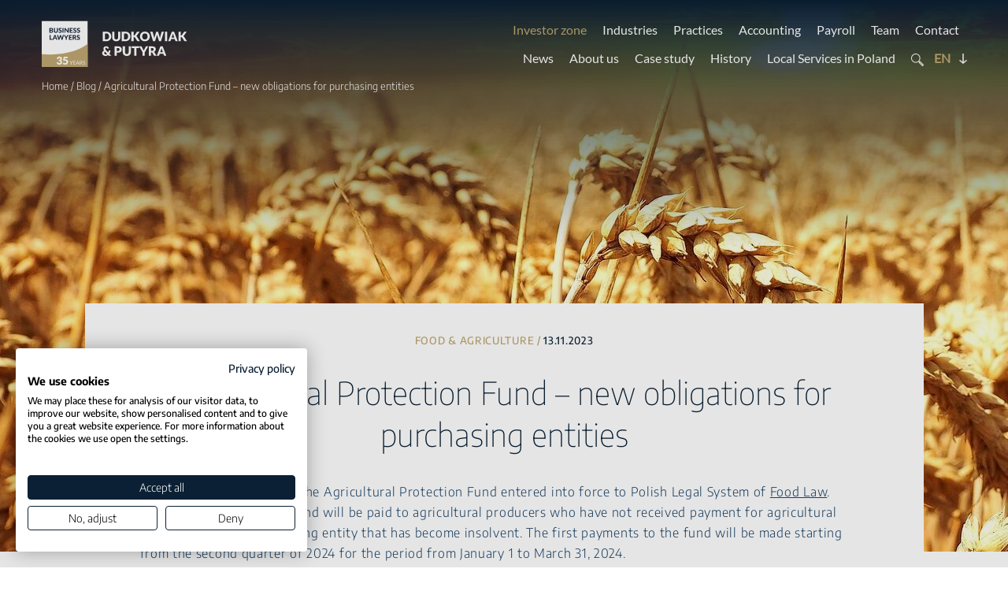

--- FILE ---
content_type: text/html; charset=UTF-8
request_url: https://www.dudkowiak.com/blog/agricultural-protection-fund-new-obligations-for-purchasing-entities/
body_size: 31913
content:
<!doctype html>
<html lang="en-US">
<head>

	<meta charset="UTF-8">
	<meta name="viewport" content="width=device-width, initial-scale=1">
	<link rel="profile" href="https://gmpg.org/xfn/11">
	<meta name="format-detection" content="telephone=no">

	<!-- Google fonts -->
	
	<title>Agricultural Protection Fund – new obligations for purchasing entities | Dudkowiak &amp; Putyra</title>
	<style>img:is([sizes="auto" i], [sizes^="auto," i]) { contain-intrinsic-size: 3000px 1500px }</style>
	<!-- Google tag (gtag.js) consent mode dataLayer added by Site Kit -->
<script id="google_gtagjs-js-consent-mode-data-layer">
window.dataLayer = window.dataLayer || [];function gtag(){dataLayer.push(arguments);}
gtag('consent', 'default', {"ad_personalization":"denied","ad_storage":"denied","ad_user_data":"denied","analytics_storage":"denied","functionality_storage":"denied","security_storage":"denied","personalization_storage":"denied","region":["AT","BE","BG","CH","CY","CZ","DE","DK","EE","ES","FI","FR","GB","GR","HR","HU","IE","IS","IT","LI","LT","LU","LV","MT","NL","NO","PL","PT","RO","SE","SI","SK"],"wait_for_update":500});
window._googlesitekitConsentCategoryMap = {"statistics":["analytics_storage"],"marketing":["ad_storage","ad_user_data","ad_personalization"],"functional":["functionality_storage","security_storage"],"preferences":["personalization_storage"]};
window._googlesitekitConsents = {"ad_personalization":"denied","ad_storage":"denied","ad_user_data":"denied","analytics_storage":"denied","functionality_storage":"denied","security_storage":"denied","personalization_storage":"denied","region":["AT","BE","BG","CH","CY","CZ","DE","DK","EE","ES","FI","FR","GB","GR","HR","HU","IE","IS","IT","LI","LT","LU","LV","MT","NL","NO","PL","PT","RO","SE","SI","SK"],"wait_for_update":500};
</script>
<!-- End Google tag (gtag.js) consent mode dataLayer added by Site Kit -->

<!-- The SEO Framework by Sybre Waaijer -->
<meta name="robots" content="max-snippet:-1,max-image-preview:standard,max-video-preview:-1" />
<link rel="canonical" href="https://www.dudkowiak.com/blog/agricultural-protection-fund-new-obligations-for-purchasing-entities/" />
<link rel="shortlink" href="https://www.dudkowiak.com/?p=7871" />
<meta name="description" content="On July 1, 2023, the Act on the Agricultural Protection Fund entered into force to Polish Legal System of Food Law." />
<meta property="og:type" content="article" />
<meta property="og:locale" content="en_US" />
<meta property="og:site_name" content="Dudkowiak &amp; Putyra" />
<meta property="og:title" content="Agricultural Protection Fund – new obligations for purchasing entities" />
<meta property="og:description" content="On July 1, 2023, the Act on the Agricultural Protection Fund entered into force to Polish Legal System of Food Law." />
<meta property="og:url" content="https://www.dudkowiak.com/blog/agricultural-protection-fund-new-obligations-for-purchasing-entities/" />
<meta property="og:image" content="https://www.dudkowiak.com/wp-content/uploads/2023/11/wheat-640960_1920.jpg" />
<meta property="og:image:width" content="1920" />
<meta property="og:image:height" content="1440" />
<meta property="og:image:alt" content="Agricultural Protection Fund – new obligations for purchasing entities" />
<meta property="article:published_time" content="2023-11-13T14:25:32+00:00" />
<meta property="article:modified_time" content="2023-11-13T14:25:40+00:00" />
<meta property="article:author" content="https://www.facebook.com/Dudkowiak-Kope%C4%87-Putyra-Law-Firm-337809110344898" />
<meta property="article:publisher" content="https://www.facebook.com/Dudkowiak-Kope%C4%87-Putyra-Law-Firm-337809110344898" />
<meta name="twitter:card" content="summary_large_image" />
<meta name="twitter:site" content="@dudkowiakkopec" />
<meta name="twitter:creator" content="@dudkowiakkopec" />
<meta name="twitter:title" content="Agricultural Protection Fund – new obligations for purchasing entities" />
<meta name="twitter:description" content="On July 1, 2023, the Act on the Agricultural Protection Fund entered into force to Polish Legal System of Food Law." />
<meta name="twitter:image" content="https://www.dudkowiak.com/wp-content/uploads/2023/11/wheat-640960_1920.jpg" />
<meta name="twitter:image:alt" content="Agricultural Protection Fund – new obligations for purchasing entities" />
<script type="application/ld+json">{"@context":"https://schema.org","@graph":[{"@type":"WebSite","@id":"https://www.dudkowiak.com/#/schema/WebSite","url":"https://www.dudkowiak.com/","name":"Dudkowiak & Putyra","inLanguage":"en-US","potentialAction":{"@type":"SearchAction","target":{"@type":"EntryPoint","urlTemplate":"https://www.dudkowiak.com/search/{search_term_string}/"},"query-input":"required name=search_term_string"},"publisher":{"@type":"Organization","@id":"https://www.dudkowiak.com/#/schema/Organization","name":"Dudkowiak & Putyra","url":"https://www.dudkowiak.com/","logo":{"@type":"ImageObject","url":"https://www.dudkowiak.com/wp-content/uploads/2021/10/cropped-d-fav.png","contentUrl":"https://www.dudkowiak.com/wp-content/uploads/2021/10/cropped-d-fav.png","width":512,"height":512}}},{"@type":"WebPage","@id":"https://www.dudkowiak.com/blog/agricultural-protection-fund-new-obligations-for-purchasing-entities/","url":"https://www.dudkowiak.com/blog/agricultural-protection-fund-new-obligations-for-purchasing-entities/","name":"Agricultural Protection Fund – new obligations for purchasing entities | Dudkowiak & Putyra","description":"On July 1, 2023, the Act on the Agricultural Protection Fund entered into force to Polish Legal System of Food Law.","inLanguage":"en-US","isPartOf":{"@id":"https://www.dudkowiak.com/#/schema/WebSite"},"breadcrumb":{"@type":"BreadcrumbList","@id":"https://www.dudkowiak.com/#/schema/BreadcrumbList","itemListElement":[{"@type":"ListItem","position":1,"item":"https://www.dudkowiak.com/","name":"Dudkowiak & Putyra"},{"@type":"ListItem","position":2,"item":"https://www.dudkowiak.com/category/industries/","name":"Category: Industries"},{"@type":"ListItem","position":3,"item":"https://www.dudkowiak.com/category/industries/food-agriculture/","name":"Category: Food & agriculture"},{"@type":"ListItem","position":4,"name":"Agricultural Protection Fund – new obligations for purchasing entities"}]},"potentialAction":{"@type":"ReadAction","target":"https://www.dudkowiak.com/blog/agricultural-protection-fund-new-obligations-for-purchasing-entities/"},"datePublished":"2023-11-13T14:25:32+00:00","dateModified":"2023-11-13T14:25:40+00:00","author":{"@type":"Person","@id":"https://www.dudkowiak.com/#/schema/Person/658a9bb2a777632a30fab5251ecb2043","name":"Bartek Konopka"}}]}</script>
<!-- / The SEO Framework by Sybre Waaijer | 10.15ms meta | 1.53ms boot -->

<link rel='dns-prefetch' href='//challenges.cloudflare.com' />
<link rel='dns-prefetch' href='//www.googletagmanager.com' />
<link rel="alternate" type="application/rss+xml" title="Dudkowiak &amp; Putyra &raquo; Feed" href="https://www.dudkowiak.com/feed/" />
<link rel="alternate" type="application/rss+xml" title="Dudkowiak &amp; Putyra &raquo; Comments Feed" href="https://www.dudkowiak.com/comments/feed/" />
<style id='classic-theme-styles-inline-css'>
/*! This file is auto-generated */
.wp-block-button__link{color:#fff;background-color:#32373c;border-radius:9999px;box-shadow:none;text-decoration:none;padding:calc(.667em + 2px) calc(1.333em + 2px);font-size:1.125em}.wp-block-file__button{background:#32373c;color:#fff;text-decoration:none}
</style>
<style id='global-styles-inline-css'>
:root{--wp--preset--aspect-ratio--square: 1;--wp--preset--aspect-ratio--4-3: 4/3;--wp--preset--aspect-ratio--3-4: 3/4;--wp--preset--aspect-ratio--3-2: 3/2;--wp--preset--aspect-ratio--2-3: 2/3;--wp--preset--aspect-ratio--16-9: 16/9;--wp--preset--aspect-ratio--9-16: 9/16;--wp--preset--color--black: #000000;--wp--preset--color--cyan-bluish-gray: #abb8c3;--wp--preset--color--white: #ffffff;--wp--preset--color--pale-pink: #f78da7;--wp--preset--color--vivid-red: #cf2e2e;--wp--preset--color--luminous-vivid-orange: #ff6900;--wp--preset--color--luminous-vivid-amber: #fcb900;--wp--preset--color--light-green-cyan: #7bdcb5;--wp--preset--color--vivid-green-cyan: #00d084;--wp--preset--color--pale-cyan-blue: #8ed1fc;--wp--preset--color--vivid-cyan-blue: #0693e3;--wp--preset--color--vivid-purple: #9b51e0;--wp--preset--gradient--vivid-cyan-blue-to-vivid-purple: linear-gradient(135deg,rgba(6,147,227,1) 0%,rgb(155,81,224) 100%);--wp--preset--gradient--light-green-cyan-to-vivid-green-cyan: linear-gradient(135deg,rgb(122,220,180) 0%,rgb(0,208,130) 100%);--wp--preset--gradient--luminous-vivid-amber-to-luminous-vivid-orange: linear-gradient(135deg,rgba(252,185,0,1) 0%,rgba(255,105,0,1) 100%);--wp--preset--gradient--luminous-vivid-orange-to-vivid-red: linear-gradient(135deg,rgba(255,105,0,1) 0%,rgb(207,46,46) 100%);--wp--preset--gradient--very-light-gray-to-cyan-bluish-gray: linear-gradient(135deg,rgb(238,238,238) 0%,rgb(169,184,195) 100%);--wp--preset--gradient--cool-to-warm-spectrum: linear-gradient(135deg,rgb(74,234,220) 0%,rgb(151,120,209) 20%,rgb(207,42,186) 40%,rgb(238,44,130) 60%,rgb(251,105,98) 80%,rgb(254,248,76) 100%);--wp--preset--gradient--blush-light-purple: linear-gradient(135deg,rgb(255,206,236) 0%,rgb(152,150,240) 100%);--wp--preset--gradient--blush-bordeaux: linear-gradient(135deg,rgb(254,205,165) 0%,rgb(254,45,45) 50%,rgb(107,0,62) 100%);--wp--preset--gradient--luminous-dusk: linear-gradient(135deg,rgb(255,203,112) 0%,rgb(199,81,192) 50%,rgb(65,88,208) 100%);--wp--preset--gradient--pale-ocean: linear-gradient(135deg,rgb(255,245,203) 0%,rgb(182,227,212) 50%,rgb(51,167,181) 100%);--wp--preset--gradient--electric-grass: linear-gradient(135deg,rgb(202,248,128) 0%,rgb(113,206,126) 100%);--wp--preset--gradient--midnight: linear-gradient(135deg,rgb(2,3,129) 0%,rgb(40,116,252) 100%);--wp--preset--font-size--small: 13px;--wp--preset--font-size--medium: 20px;--wp--preset--font-size--large: 36px;--wp--preset--font-size--x-large: 42px;--wp--preset--spacing--20: 0.44rem;--wp--preset--spacing--30: 0.67rem;--wp--preset--spacing--40: 1rem;--wp--preset--spacing--50: 1.5rem;--wp--preset--spacing--60: 2.25rem;--wp--preset--spacing--70: 3.38rem;--wp--preset--spacing--80: 5.06rem;--wp--preset--shadow--natural: 6px 6px 9px rgba(0, 0, 0, 0.2);--wp--preset--shadow--deep: 12px 12px 50px rgba(0, 0, 0, 0.4);--wp--preset--shadow--sharp: 6px 6px 0px rgba(0, 0, 0, 0.2);--wp--preset--shadow--outlined: 6px 6px 0px -3px rgba(255, 255, 255, 1), 6px 6px rgba(0, 0, 0, 1);--wp--preset--shadow--crisp: 6px 6px 0px rgba(0, 0, 0, 1);}:where(.is-layout-flex){gap: 0.5em;}:where(.is-layout-grid){gap: 0.5em;}body .is-layout-flex{display: flex;}.is-layout-flex{flex-wrap: wrap;align-items: center;}.is-layout-flex > :is(*, div){margin: 0;}body .is-layout-grid{display: grid;}.is-layout-grid > :is(*, div){margin: 0;}:where(.wp-block-columns.is-layout-flex){gap: 2em;}:where(.wp-block-columns.is-layout-grid){gap: 2em;}:where(.wp-block-post-template.is-layout-flex){gap: 1.25em;}:where(.wp-block-post-template.is-layout-grid){gap: 1.25em;}.has-black-color{color: var(--wp--preset--color--black) !important;}.has-cyan-bluish-gray-color{color: var(--wp--preset--color--cyan-bluish-gray) !important;}.has-white-color{color: var(--wp--preset--color--white) !important;}.has-pale-pink-color{color: var(--wp--preset--color--pale-pink) !important;}.has-vivid-red-color{color: var(--wp--preset--color--vivid-red) !important;}.has-luminous-vivid-orange-color{color: var(--wp--preset--color--luminous-vivid-orange) !important;}.has-luminous-vivid-amber-color{color: var(--wp--preset--color--luminous-vivid-amber) !important;}.has-light-green-cyan-color{color: var(--wp--preset--color--light-green-cyan) !important;}.has-vivid-green-cyan-color{color: var(--wp--preset--color--vivid-green-cyan) !important;}.has-pale-cyan-blue-color{color: var(--wp--preset--color--pale-cyan-blue) !important;}.has-vivid-cyan-blue-color{color: var(--wp--preset--color--vivid-cyan-blue) !important;}.has-vivid-purple-color{color: var(--wp--preset--color--vivid-purple) !important;}.has-black-background-color{background-color: var(--wp--preset--color--black) !important;}.has-cyan-bluish-gray-background-color{background-color: var(--wp--preset--color--cyan-bluish-gray) !important;}.has-white-background-color{background-color: var(--wp--preset--color--white) !important;}.has-pale-pink-background-color{background-color: var(--wp--preset--color--pale-pink) !important;}.has-vivid-red-background-color{background-color: var(--wp--preset--color--vivid-red) !important;}.has-luminous-vivid-orange-background-color{background-color: var(--wp--preset--color--luminous-vivid-orange) !important;}.has-luminous-vivid-amber-background-color{background-color: var(--wp--preset--color--luminous-vivid-amber) !important;}.has-light-green-cyan-background-color{background-color: var(--wp--preset--color--light-green-cyan) !important;}.has-vivid-green-cyan-background-color{background-color: var(--wp--preset--color--vivid-green-cyan) !important;}.has-pale-cyan-blue-background-color{background-color: var(--wp--preset--color--pale-cyan-blue) !important;}.has-vivid-cyan-blue-background-color{background-color: var(--wp--preset--color--vivid-cyan-blue) !important;}.has-vivid-purple-background-color{background-color: var(--wp--preset--color--vivid-purple) !important;}.has-black-border-color{border-color: var(--wp--preset--color--black) !important;}.has-cyan-bluish-gray-border-color{border-color: var(--wp--preset--color--cyan-bluish-gray) !important;}.has-white-border-color{border-color: var(--wp--preset--color--white) !important;}.has-pale-pink-border-color{border-color: var(--wp--preset--color--pale-pink) !important;}.has-vivid-red-border-color{border-color: var(--wp--preset--color--vivid-red) !important;}.has-luminous-vivid-orange-border-color{border-color: var(--wp--preset--color--luminous-vivid-orange) !important;}.has-luminous-vivid-amber-border-color{border-color: var(--wp--preset--color--luminous-vivid-amber) !important;}.has-light-green-cyan-border-color{border-color: var(--wp--preset--color--light-green-cyan) !important;}.has-vivid-green-cyan-border-color{border-color: var(--wp--preset--color--vivid-green-cyan) !important;}.has-pale-cyan-blue-border-color{border-color: var(--wp--preset--color--pale-cyan-blue) !important;}.has-vivid-cyan-blue-border-color{border-color: var(--wp--preset--color--vivid-cyan-blue) !important;}.has-vivid-purple-border-color{border-color: var(--wp--preset--color--vivid-purple) !important;}.has-vivid-cyan-blue-to-vivid-purple-gradient-background{background: var(--wp--preset--gradient--vivid-cyan-blue-to-vivid-purple) !important;}.has-light-green-cyan-to-vivid-green-cyan-gradient-background{background: var(--wp--preset--gradient--light-green-cyan-to-vivid-green-cyan) !important;}.has-luminous-vivid-amber-to-luminous-vivid-orange-gradient-background{background: var(--wp--preset--gradient--luminous-vivid-amber-to-luminous-vivid-orange) !important;}.has-luminous-vivid-orange-to-vivid-red-gradient-background{background: var(--wp--preset--gradient--luminous-vivid-orange-to-vivid-red) !important;}.has-very-light-gray-to-cyan-bluish-gray-gradient-background{background: var(--wp--preset--gradient--very-light-gray-to-cyan-bluish-gray) !important;}.has-cool-to-warm-spectrum-gradient-background{background: var(--wp--preset--gradient--cool-to-warm-spectrum) !important;}.has-blush-light-purple-gradient-background{background: var(--wp--preset--gradient--blush-light-purple) !important;}.has-blush-bordeaux-gradient-background{background: var(--wp--preset--gradient--blush-bordeaux) !important;}.has-luminous-dusk-gradient-background{background: var(--wp--preset--gradient--luminous-dusk) !important;}.has-pale-ocean-gradient-background{background: var(--wp--preset--gradient--pale-ocean) !important;}.has-electric-grass-gradient-background{background: var(--wp--preset--gradient--electric-grass) !important;}.has-midnight-gradient-background{background: var(--wp--preset--gradient--midnight) !important;}.has-small-font-size{font-size: var(--wp--preset--font-size--small) !important;}.has-medium-font-size{font-size: var(--wp--preset--font-size--medium) !important;}.has-large-font-size{font-size: var(--wp--preset--font-size--large) !important;}.has-x-large-font-size{font-size: var(--wp--preset--font-size--x-large) !important;}
:where(.wp-block-post-template.is-layout-flex){gap: 1.25em;}:where(.wp-block-post-template.is-layout-grid){gap: 1.25em;}
:where(.wp-block-columns.is-layout-flex){gap: 2em;}:where(.wp-block-columns.is-layout-grid){gap: 2em;}
:root :where(.wp-block-pullquote){font-size: 1.5em;line-height: 1.6;}
</style>
<link rel='stylesheet' id='contact-form-7-css' href='https://www.dudkowiak.com/wp-content/plugins/contact-form-7/includes/css/styles.css?ver=6.1.3' media='all' />
<link rel='stylesheet' id='ts-style-css' href='https://www.dudkowiak.com/wp-content/themes/ts/style.css?ver=1.0.0' media='all' />
<link rel='stylesheet' id='wg-css-css' href='https://www.dudkowiak.com/wp-content/themes/ts/wg.css?ver=1.30' media='all' />
<link rel='stylesheet' id='responsive-767-css' href='https://www.dudkowiak.com/wp-content/themes/ts/responsive-767.css' media='all' />
<link rel='stylesheet' id='responsive-1024-css' href='https://www.dudkowiak.com/wp-content/themes/ts/responsive-1024.css' media='all' />
<link rel='stylesheet' id='responsive-1279-css' href='https://www.dudkowiak.com/wp-content/themes/ts/responsive-1279.css' media='all' />

<!-- Google tag (gtag.js) snippet added by Site Kit -->
<!-- Google Analytics snippet added by Site Kit -->
<!-- Google Ads snippet added by Site Kit -->
<script src="https://www.googletagmanager.com/gtag/js?id=GT-NBXFXRM" id="google_gtagjs-js" async></script>
<script id="google_gtagjs-js-after">
window.dataLayer = window.dataLayer || [];function gtag(){dataLayer.push(arguments);}
gtag("set","linker",{"domains":["www.dudkowiak.com"]});
gtag("js", new Date());
gtag("set", "developer_id.dZTNiMT", true);
gtag("config", "GT-NBXFXRM");
gtag("config", "AW-16514852493");
</script>
<link rel="https://api.w.org/" href="https://www.dudkowiak.com/wp-json/" /><link rel="alternate" title="JSON" type="application/json" href="https://www.dudkowiak.com/wp-json/wp/v2/posts/7871" /><link rel="EditURI" type="application/rsd+xml" title="RSD" href="https://www.dudkowiak.com/xmlrpc.php?rsd" />
<link rel="alternate" title="oEmbed (JSON)" type="application/json+oembed" href="https://www.dudkowiak.com/wp-json/oembed/1.0/embed?url=https%3A%2F%2Fwww.dudkowiak.com%2Fblog%2Fagricultural-protection-fund-new-obligations-for-purchasing-entities%2F" />
<link rel="alternate" title="oEmbed (XML)" type="text/xml+oembed" href="https://www.dudkowiak.com/wp-json/oembed/1.0/embed?url=https%3A%2F%2Fwww.dudkowiak.com%2Fblog%2Fagricultural-protection-fund-new-obligations-for-purchasing-entities%2F&#038;format=xml" />
<meta name="generator" content="Site Kit by Google 1.166.0" />		<style type="text/css">
					.site-title, .site-description{position: absolute; clip: rect(1px, 1px, 1px, 1px);}
					</style>
		<meta name="redi-version" content="1.2.7" />
<!-- Google Tag Manager snippet added by Site Kit -->
<script>
			( function( w, d, s, l, i ) {
				w[l] = w[l] || [];
				w[l].push( {'gtm.start': new Date().getTime(), event: 'gtm.js'} );
				var f = d.getElementsByTagName( s )[0],
					j = d.createElement( s ), dl = l != 'dataLayer' ? '&l=' + l : '';
				j.async = true;
				j.src = 'https://www.googletagmanager.com/gtm.js?id=' + i + dl;
				f.parentNode.insertBefore( j, f );
			} )( window, document, 'script', 'dataLayer', 'GTM-WRTRBG62' );
			
</script>

<!-- End Google Tag Manager snippet added by Site Kit -->
<link rel="icon" href="https://www.dudkowiak.com/wp-content/uploads/2021/10/cropped-d-fav-32x32.png" sizes="32x32" />
<link rel="icon" href="https://www.dudkowiak.com/wp-content/uploads/2021/10/cropped-d-fav-192x192.png" sizes="192x192" />
<link rel="apple-touch-icon" href="https://www.dudkowiak.com/wp-content/uploads/2021/10/cropped-d-fav-180x180.png" />
<meta name="msapplication-TileImage" content="https://www.dudkowiak.com/wp-content/uploads/2021/10/cropped-d-fav-270x270.png" />
		<style id="wp-custom-css">
			.practices-top-list a:nth-child(19) {grid-area: initial !important}

table.table-borderfix3 tr td:nth-of-type(3) {
    border-right: 1px solid #e0d3b4 !important
}

@media (min-width: 1025px) {
	.iz-expert-wrap .tl-wrap .single-tm .tm-list, .single-case-study .cs-team-listing .tm-list {
	width: 400px !important;
}
	body.single-investor-zone .iz-expert-wrap .tl-wrap .single-tm .tm-list {
		width: auto !important;
	}
}


.col-fulldesc-practice li a,
.graybox li a {
    text-decoration: underline !important;
    color: #8e723e !important;
    font-weight: 700 !important;
}

.practice-content-wrapper .col-fulldesc-practice h2 strong, .practice-content-wrapper .col-fulldesc-practice h3 strong {
	font-weight: 700 !important;
}

.graybox * {
    font-weight: inherit;
}

.graybox strong {
	font-weight: 700 !important;
}

@media (min-width: 768px) and (max-width: 1024px) {
	.tl-wrap .single-tm .stm-meta {
		right: 0 !important;
	}
	    .industry-tm-experts .single-tm .stm-meta {
        min-height: 175px;
    }
	.single-post .sm-share {
    position: relative;
    bottom: initial;
    left: 0;
    max-width: 100%;
    padding: 0 50px;
    display: inline-flex;
    align-items: center;
    margin-bottom: 50px;
}

#bp-s01 {
    display: flex;
    flex-direction: column-reverse;
}

.sm-col {
    display: inline-flex;
    flex-direction: row;
    width: fit-content;
}

.sm-col a {
    margin-top: 0;
}
}

.site-header {
	z-index: 4;
}

@media (min-width: 768px) {
	.tax-group .mtl-inner-wrapper {
    margin-top: -50px;
}
}

.single-investor-zone .col-main-content table tr td:nth-of-type(5) {
    border-bottom: 1px solid #e0d3b4;
}

.custom-logo-link img {
	width: 100%; height: auto;
}

.custom-logo-link {
	max-width: 185px;
}

/* 16.12.2024 */

.single-investor-zone .post-navigation #toc,
.single-investor-zone #toctop {
    counter-reset: number-list-item 0; 
}

.single-investor-zone .post-navigation #toc>ul>li:before, 
.single-investor-zone #toctop>ul>li:before {
    counter-increment: number-list-item;
    content: counter(number-list-item) ". ";
}

.single-investor-zone .post-navigation #toc ul li:before {
    position: absolute;
    left: -35px;
    top: 5px;
    opacity: .65;
}

.wp-block-calc-pit2 .button:hover {
	transform: none !important;
	margin: 0 0 25px !important;
}

/* 24.10.2024 */

.s-title {
	font-weight: 400 !important;
}

.clicker4.button {
    display: block;
    margin: 25px auto;
    border: 0;
    background: #e0d3b4;
    padding: 15px 35px;
    cursor: pointer;
}

.page-template-template_acc_pay .text-wrapper, 
.page-template-template_acc_pay .text-wrapper p, 
.page-template-template_acc_pay .text-wrapper li {
    font-size: 16px;
    line-height: 26px;
    color: #1C4469;
    font-weight: 300;
    letter-spacing: .7px;
}

.page-template-template_acc_pay .text-wrapper p strong,
.page-template-template_acc_pay .text-wrapper p strong a {
    color: #8e723e !important
}

.page-template-template_acc_pay .two-col-list {
    padding-left: 20px;
}

.page-template-template_acc_pay .text-wrapper h2, 
.page-template-template_acc_pay .text-wrapper h2 a {
    font-size: 27px;
    line-height: 32px;
    font-weight: 300;
    color: #1C4469;
}

.page-template-template_acc_pay .text-wrapper h3, 
.page-template-template_acc_pay .text-wrapper h3 a {
    font-size: 27px;
    line-height: 32px;
    font-weight: 400;
    color: #1C4469;
}


/* 17.09.2024 */

.brown-bordered-btn.blue-override{border-color:#0B2034}
.brown-bordered-btn.blue-override span{color:#0B2034}
.brown-bordered-btn.blue-override:after{filter:brightness(0.4)}
.brown-bordered-btn.blue-override:hover span{color:#fff}
.brown-bordered-btn.blue-override:hover{border-color:#bfa771}

/***/

.nl-page-override p {
    font-size: 20px !important;
    line-height: 28px !important;
    color: #fff !important;
    font-weight: 500 !important;
    display: block !important;
    margin: 45px 0 !important;
}

.nl-page-override .comment-form-fm-sign {
	margin-top: 0 !important;
}

.nl-page-override p {
	margin: 0 !important;
}

.nl-page-override .wpcf7-not-valid-tip {
	right: 35px !important
}

.grecaptcha-badge {
	display: block !important;
	visibility: hidden;
}

@media (min-width: 1681px) {
	.single-investor-zone .col-side-nav .stm-meta {
		top: initial;
		bottom: -174px;
		right: 0;
		left: 0;
	}
	.single-investor-zone .single-tm:before {
		width: 100%;
	}
}

.three-col-list {
    display: grid!important;
    grid-template-columns: repeat(3,1fr);
    grid-template-rows: 1fr;
    grid-column-gap: 25px;
    grid-row-gap: 5px;
}

.contact-box .location-bottom {
	text-align: center;
    align-items: center;
}

.acc-p {
    min-height: 70px;
    display: inline-flex;
    align-items: center;
    justify-content: center;
    border: 1px solid #0B2034;
    position: relative;
	  width: 100%;
    position: relative;
    z-index: 4;
}

.acc-p span {
    font-size: 18px;
    font-weight: 400 !important;
    color: #0B2034;
    position: relative;
    z-index: 3;
}

@media (max-width: 767px) {
	.three-col-list {
		grid-template-columns: repeat(1,1fr);
	}
}

@media (min-width: 1921px) {
	.mtl-inner-wrapper {
    grid-template-columns: repeat(2,1fr);
}
}


.row-cf-wrapper p {
	margin: 0;
}

.location-bottom a {
	display: inline-flex;
	width: fit-content;
}

.langs-bottom li a:after {
	pointer-events: none;
}

@media (max-width: 767px) {
	.location-bottom a {
    margin: 0 0 8px;
	}
	.langs-bottom li a:after {
		display:none;
	}
	.langs-bottom li a {
		margin-right: 10px;
	}
}

.acceptance-wrap p {
    margin: 0;
}

.acceptance-wrap {
    margin-top: 15px;
}

.newsletter-box p {
    margin: 0;
}

.newsletter-box>p {
    margin: 45px 0;
}

.single-investor-zone .post-navigation #toc>ul>ul>ul>li a {
	font-weight: 100;
}

/*** 12.09.2022 ***/

@media (max-width: 767px) {
	.postid-14 .col-main-content table tr {
	display: flex; 
	flex-direction: column;
}
}

/*** 13.09.2022 ***/

/* Cookie popup */

.fhr-cookie-container {
    border: 1px solid #BFA771;
    background: #0B2034;
    padding: 10px 15px;
    color: #82919F;
    font-size: 13px;
    line-height: 20px;
    position: fixed;
    left: 15px;
    bottom: 15px;
    max-width: 260px;
    z-index: 44;
    font-weight: 300;
}
@media (max-width: 767px) {
    .fhr-cookie-container {
        max-width: 100%;
        width: 100%;
        left: 0;
        bottom: 0;
        border-left: 0;
        border-bottom: 0;
        border-right: 0;
    }
}
.fhr-cookie-container .fhr-cookie-simple-link {
    color: #fff !important;
    text-decoration: underline;
}
#fhr-cookie-bar .fhr-cookie-container .fhr-cookie-close-link {
    position: absolute;
    text-decoration: none;
    color: #fff;
    top: 10px;
    right: 15px;
    font-size: 24px;
    line-height: 20px;
}

/*** 22.06.2022 ***/

table.vertical-orient tbody tr:first-of-type td {
    background-color: #E0D3B4 !important;
}

table.vertical-orient tbody tr:first-of-type td,
table.vertical-orient tbody tr:first-of-type td * {
    font-weight: 700 !important;
}

table.vertical-orient tr td:first-of-type {
    background: inherit !important;
    border-right: 1px solid #e0d3b4 !important;
    border-bottom: 1px solid #e0d3b4 !important;
}

@media (max-width: 767px) {
	.single-investor-zone .col-main-content, 
.single-investor-zone .col-main-content p, 
.single-investor-zone .col-main-content li {
    font-size: 16px;
    line-height: 24px;
}

.single-investor-zone .col-main-content h2 {
    font-size: 24px !important;
    line-height: 28px !important;
}

.single-investor-zone .col-main-content h3 {
    font-size: 21px !important;
    line-height: 25px !important;
}

.single-investor-zone .col-main-content h4 {
    font-size: 18px !important;
    line-height: 23px !important;
}
	
}

.single-investor-zone .col-main-content h3, 
.single-investor-zone .col-main-content h3 a {
    font-size: 22px;
    line-height: 26px;
    font-weight: 400;
    color: #1C4469;
}

.single-investor-zone .col-main-content h4, 
.single-investor-zone .col-main-content h4 a {
    font-size: 19px;
    line-height: 22px;
    font-weight: 400;
    color: #1C4469;
}

/** 17.01.2023 **/

@media (max-width: 767px) {
	
		.single-post .single-tm:before, .single-post .single-blogpost .arrow-wrap {
		display: none;
	}

	.single-post .tl-wrap .single-tm .tl-flag {
			bottom: initial;
		position: relative;
	}

	.single-post .tl-wrap .single-tm,
	.single-post .tl-wrap {
		min-height: auto;
	}

	.single-post .single-tm .stm-redirect-arrow {
		bottom: 20px;
	}

	.single-post .single-blogpost {
		min-height: 150px;
	}
	
	.single-post .newsletter-box {
		background-image: none !important;
		background-color: #0B2034
	}
	
}

/** style formularz bankowy **/

.wpcf7 input[type="text"],
.wpcf7 input[type="email"],
.wpcf7 textarea
{
    background-color: #EDEDED;
    color: #000000;
}

.wpcf7 *
{
	color: black;
}


/*** 19.02.2024 ***/

label[for="fm-sign"] {
	color: #fff;
}

.cs-content table td {
    padding: 8px;
}

.cs-content table,
.cs-content table * {
    border-color: #ddd;
}

.cs-content table td strong {
    font-weight: 500;
}

.page-template-template-contact .wpcf7-acceptance,
.page-template-template-contact .wpcf7-acceptance a,
.page-template-template-contactspecialist .wpcf7-acceptance a,
.page-template-template-contactspecialist .wpcf7-acceptance {
	color: #fff;
}

.page-template-template-contactspecialist .wpcf7-list-item-label,
.page-template-template-contact .wpcf7-list-item-label {
	color: #fff !important;
}

.fp-img-slider {
	position: absolute !important
}

.faq-bordered ol,
.faq-bordered ul {
	margin-bottom: 20px;
}

.wpcf7-not-valid-tip {
    position: absolute;
    right: 5px;
    top: 5px;
    font-size: 9px;
    color: #dc3232 !important;
    font-weight: 600;
    text-transform: uppercase;
    letter-spacing: 0.5px;
}

.wpcf7-form-control-wrap {
    position: relative;
    display: inline-flex;
}		</style>
		
	
	<!-- Global site tag (gtag.js) - Google Analytics -->
	
<script type="application/ld+json">
{
  "@context": "https://schema.org",
  "@type": "NewsArticle",
  "headline": "Agricultural Protection Fund – new obligations for purchasing entities",
  "description": "On July 1, 2023, the Act on the Agricultural Protection Fund entered into force to Polish Legal System of Food Law. Compensations from the fund will be paid to agricultural producers who have not received payment for agricultural products sold to a purchasing entity that has become insolvent. The first payments to the fund will [&hellip;]",
  "datePublished": "2023-11-13T15:25:32+01:00",
  "dateModified": "2023-11-13T15:25:40+01:00",
  "author": {
    "@type": "Person",
    "name": "Bartek Konopka"
  },
  "publisher": {
    "@type": "Organization",
    "name": "Dudkowiak Kopeć &amp; Putyra",
    "logo": {
      "@type": "ImageObject",
      "url": "https://www.dudkowiak.com/wp-content/uploads/2021/10/cropped-d-fav.png"
    }
  },
  "image": "https://www.dudkowiak.com/wp-content/uploads/2023/11/wheat-640960_1920.jpg",
  "articleSection": "Food &amp; agriculture",
  "speakable": {
    "@type": "SpeakableSpecification",
    "cssSelector": ["h1", ".cs-content h2", ".cs-content p:first-of-type"]
  }
}
</script></head>

<body class="wp-singular post-template-default single single-post postid-7871 single-format-standard wp-custom-logo wp-theme-ts no-sidebar">
		<!-- Google Tag Manager (noscript) snippet added by Site Kit -->
		<noscript>
			<iframe src="https://www.googletagmanager.com/ns.html?id=GTM-WRTRBG62" height="0" width="0" style="display:none;visibility:hidden"></iframe>
		</noscript>
		<!-- End Google Tag Manager (noscript) snippet added by Site Kit -->
		
<div id="page" class="site">

	<header id="masthead" class="site-header">

		<div class="container">

			<div class="row row-equal stack-between row-header">

				<a href="https://www.dudkowiak.com/" class="custom-logo-link" rel="home"><img width="100" height="100" src="https://www.dudkowiak.com/wp-content/uploads/2025/11/logo-light2.svg" class="custom-logo" alt="Dudkowiak &amp; Putyra" decoding="async" /></a>
				<div class="burger-menu hide-desktop hide-tablet"><div class="burger"></div></div>

				<nav id="site-navigation" class="main-navigation hide-mobile">
					
					<div class="menu-menu-glowne-eng-container"><ul id="primary-menu" class="main-menu-top"><li id="menu-item-1113" class="top-investor-trigger menu-item menu-item-type-custom menu-item-object-custom menu-item-1113"><a rel="nofollow" href="#!">Investor zone</a></li>
<li id="menu-item-570" class="top-industry-trigger menu-item menu-item-type-post_type menu-item-object-page menu-item-570"><a href="https://www.dudkowiak.com/sectors/">Industries</a></li>
<li id="menu-item-574" class="top-practice-trigger menu-item menu-item-type-post_type menu-item-object-page menu-item-574"><a href="https://www.dudkowiak.com/our-experience/">Practices</a></li>
<li id="menu-item-627" class="menu-item menu-item-type-post_type menu-item-object-page menu-item-627"><a href="https://www.dudkowiak.com/accounting-payroll/">Accounting</a></li>
<li id="menu-item-7184" class="menu-item menu-item-type-post_type menu-item-object-page menu-item-7184"><a href="https://www.dudkowiak.com/payroll-in-poland/">Payroll</a></li>
<li id="menu-item-494" class="menu-item menu-item-type-post_type menu-item-object-page menu-item-494"><a href="https://www.dudkowiak.com/our-team/">Team</a></li>
<li id="menu-item-248" class="menu-item menu-item-type-post_type menu-item-object-page menu-item-248"><a href="https://www.dudkowiak.com/contact-us/">Contact</a></li>
</ul></div>
					<div class="subnav-top">

						<div class="menu-menu-pomocnicze-eng-container"><ul id="sub-menu" class="sub-menu-top"><li id="menu-item-507" class="menu-item menu-item-type-post_type menu-item-object-page current_page_parent menu-item-507"><a href="https://www.dudkowiak.com/blog/">News</a></li>
<li id="menu-item-332" class="menu-item menu-item-type-post_type menu-item-object-page menu-item-332"><a href="https://www.dudkowiak.com/about-us/">About us</a></li>
<li id="menu-item-491" class="menu-item menu-item-type-post_type menu-item-object-page menu-item-491"><a href="https://www.dudkowiak.com/case-studies/">Case study</a></li>
<li id="menu-item-252" class="menu-item menu-item-type-post_type menu-item-object-page menu-item-252"><a href="https://www.dudkowiak.com/history/">History</a></li>
<li id="menu-item-450" class="menu-item menu-item-type-post_type menu-item-object-page menu-item-450"><a href="https://www.dudkowiak.com/local-services/">Local Services in Poland</a></li>
</ul></div>
						<div class="lang-switcher-wrap">

							<div class="top-search-wrapper 1234">
								<img src="https://www.dudkowiak.com/wp-content/themes/ts/assets/svg/search-icon2.svg" alt="search" class="search-icon-top" width="24" height="24">
								<form action="/" method="get" class="searchform-head hidden" id="search-form">
									<input type="text" name="s" id="search" placeholder="Search for keyword" value="" />
								</form>
							</div>

							<select name="lang_choice_1" id="lang_choice_1" class="pll-switcher-select" onchange="this.options[this.selectedIndex].value && (window.location = this.options[this.selectedIndex].value);">
								<option value="https://www.dudkowiak.com" lang="en-GB" selected="selected">en</option>
								<option value="http://dudkowiak.pl" lang="pl-PL">pl</option>
								<option value="https://dudkowiakputyra.de" lang="de-DE">de</option>
								<option value="http://dudkowiak.nl" lang="nl-NL">nl</option>
								<option value="http://dudkowiak.ru" lang="ru-RU">ru</option>
							</select>

						</div>

					</div>

				</nav>

			</div>

			<!-- Breadcrumbs -->
						<div class="breadcrumbs" typeof="BreadcrumbList" vocab="https://schema.org/">
			<!-- Breadcrumb NavXT 7.4.1 -->
<span property="itemListElement" typeof="ListItem"><a property="item" typeof="WebPage" title="Przejdź do Dudkowiak &amp; Putyra." href="https://www.dudkowiak.com" class="home" ><span property="name">Home</span></a><meta property="position" content="1"></span> &#047; <span property="itemListElement" typeof="ListItem"><a property="item" typeof="WebPage" title="Go to Blog." href="https://www.dudkowiak.com/blog/" class="post-root post post-post" ><span property="name">Blog</span></a><meta property="position" content="2"></span> &#047; <span property="itemListElement" typeof="ListItem"><span property="name" class="post post-post current-item">Agricultural Protection Fund – new obligations for purchasing entities</span><meta property="url" content="https://www.dudkowiak.com/blog/agricultural-protection-fund-new-obligations-for-purchasing-entities/"><meta property="position" content="3"></span>			</div>
						
		</div>

		<!-- Investor zone slide menu -->

		<div id="iz-slide" class="slide-menu hide-mobile">

	<div class="container">

		<strong class="bold-title">Investor zone:</strong>

		<div class="iz-top-list">

			
			    
			    	<div class="accordion">

			    		<div class="accordion__intro">
			    			<a href="https://www.dudkowiak.com/invest-in-poland/" aria-label="Redirect to investor zone subpage: Invest in Poland">
			    				Invest in Poland			    			</a>
			    		</div>

			    		<a href="#!" rel="nofollow" class="close-accordion"><img src="https://www.dudkowiak.com/wp-content/themes/ts/assets/svg/toggle-arrow.svg" width="10" height="5"></a>

			    		<div class="accordion__content">
			    			
			    			
			    				<a href="https://www.dudkowiak.com/invest-in-poland/tax-incentives-in-poland/" aria-label="Redirect to investor zone subpage: Tax Incentives in Poland"><span>Tax Incentives in Poland</span></a>

			    			
			    				<a href="https://www.dudkowiak.com/invest-in-poland/doing-business-in-poland-guide" aria-label="Redirect to investor zone subpage: Doing Business in Poland &#8211; Guide"><span>Doing Business in Poland &#8211; Guide</span></a>

			    			
			    				<a href="https://www.dudkowiak.com/invest-in-poland/legal-forms-of-business-in-poland/" aria-label="Redirect to investor zone subpage: Legal Forms of Business in Poland"><span>Legal Forms of Business in Poland</span></a>

			    			
			    				<a href="https://www.dudkowiak.com/invest-in-poland/data-centers-investments-in-poland" aria-label="Redirect to investor zone subpage: Data Centers Investments in Poland"><span>Data Centers Investments in Poland</span></a>

			    			
			    				<a href="https://www.dudkowiak.com/invest-in-poland/it-outsourcing-software-development-poland" aria-label="Redirect to investor zone subpage: Guide to IT outsourcing"><span>Guide to IT outsourcing</span></a>

			    			
			    				<a href="https://www.dudkowiak.com/invest-in-poland/foreign-investment-control-in-poland-fdi/" aria-label="Redirect to investor zone subpage: Foreign Investment Control in Poland"><span>Foreign Investment Control in Poland</span></a>

			    			
			    		</div>
			    	</div>

			    
			    
			    
			    	<div class="accordion">

			    		<div class="accordion__intro">
			    			<a href="https://www.dudkowiak.com/company-incorporation-in-poland" aria-label="Redirect to investor zone subpage: Company incorporation in Poland">
			    				Company incorporation in Poland			    			</a>
			    		</div>

			    		<a href="#!" rel="nofollow" class="close-accordion"><img src="https://www.dudkowiak.com/wp-content/themes/ts/assets/svg/toggle-arrow.svg" width="10" height="5"></a>

			    		<div class="accordion__content">
			    			
			    			
			    				<a href="https://www.dudkowiak.com/company-incorporation-in-poland/polish-limited-liability-company.html" aria-label="Redirect to investor zone subpage: LLC in Poland"><span>LLC in Poland</span></a>

			    			
			    				<a href="https://www.dudkowiak.com/company-incorporation-in-poland/polish-joint-stock-company.html" aria-label="Redirect to investor zone subpage: Joint-Stock Company"><span>Joint-Stock Company</span></a>

			    			
			    				<a href="https://www.dudkowiak.com/company-incorporation-in-poland/polish-registered-partnership.html" aria-label="Redirect to investor zone subpage: Registered Partnership"><span>Registered Partnership</span></a>

			    			
			    				<a href="https://www.dudkowiak.com/company-incorporation-in-poland/limited-partnership-incorporation/" aria-label="Redirect to investor zone subpage: Limited Partnership"><span>Limited Partnership</span></a>

			    			
			    				<a href="https://www.dudkowiak.com/company-incorporation-in-poland/polish-business-partnership.html" aria-label="Redirect to investor zone subpage: Business Partnership"><span>Business Partnership</span></a>

			    			
			    				<a href="https://www.dudkowiak.com/company-incorporation-in-poland/representation-office-in-poland.html" aria-label="Redirect to investor zone subpage: Representation office in Poland"><span>Representation office in Poland</span></a>

			    			
			    				<a href="https://www.dudkowiak.com/company-incorporation-in-poland/branch-in-poland" aria-label="Redirect to investor zone subpage: Branch in Poland"><span>Branch in Poland</span></a>

			    			
			    				<a href="https://www.dudkowiak.com/company-incorporation-in-poland/subsidiary-in-poland/" aria-label="Redirect to investor zone subpage: Subsidiary / SPV in Poland"><span>Subsidiary / SPV in Poland</span></a>

			    			
			    				<a href="https://www.dudkowiak.com/company-incorporation-in-poland/shelf-company/" aria-label="Redirect to investor zone subpage: Shelf Company"><span>Shelf Company</span></a>

			    			
			    				<a href="https://www.dudkowiak.com/company-incorporation-in-poland/opening-bank-account/" aria-label="Redirect to investor zone subpage: Opening Bank Account"><span>Opening Bank Account</span></a>

			    			
			    		</div>
			    	</div>

			    
			    
			    
			    	<div class="accordion">

			    		<div class="accordion__intro">
			    			<a href="https://www.dudkowiak.com/employment-law-in-poland" aria-label="Redirect to investor zone subpage: Employment Law in Poland">
			    				Employment Law in Poland			    			</a>
			    		</div>

			    		<a href="#!" rel="nofollow" class="close-accordion"><img src="https://www.dudkowiak.com/wp-content/themes/ts/assets/svg/toggle-arrow.svg" width="10" height="5"></a>

			    		<div class="accordion__content">
			    			
			    			
			    				<a href="https://www.dudkowiak.com/employment-law-in-poland/employment-in-it-industry-in-poland/" aria-label="Redirect to investor zone subpage: Employment in IT Industry in Poland"><span>Employment in IT Industry in Poland</span></a>

			    			
			    				<a href="https://www.dudkowiak.com/employment-law-in-poland/employment-contract-in-poland/" aria-label="Redirect to investor zone subpage: Employment Contract in Poland"><span>Employment Contract in Poland</span></a>

			    			
			    				<a href="https://www.dudkowiak.com/employment-law-in-poland/polish-employment-contact-template.html" aria-label="Redirect to investor zone subpage: Employment Contract Template"><span>Employment Contract Template</span></a>

			    			
			    				<a href="https://www.dudkowiak.com/employment-law-in-poland/how-to-hire-an-employee-in-poland" aria-label="Redirect to investor zone subpage: Hiring employees in Poland"><span>Hiring employees in Poland</span></a>

			    			
			    				<a href="https://www.dudkowiak.com/employment-in-poland/cost-of-hiring-employee-in-poland" aria-label="Redirect to investor zone subpage: Cost of Hiring Employee in Poland"><span>Cost of Hiring Employee in Poland</span></a>

			    			
			    				<a href="https://www.dudkowiak.com/employment-law-in-poland/payroll-tax-in-poland/" aria-label="Redirect to investor zone subpage: Payroll Tax in Poland"><span>Payroll Tax in Poland</span></a>

			    			
			    				<a href="https://www.dudkowiak.com/employment-law-in-poland/poland-tax-calculator" aria-label="Redirect to investor zone subpage: Poland Tax Calculator"><span>Poland Tax Calculator</span></a>

			    			
			    				<a href="https://www.dudkowiak.com/employment-law-in-poland/working-time-in-poland.html" aria-label="Redirect to investor zone subpage: Working time"><span>Working time</span></a>

			    			
			    				<a href="https://www.dudkowiak.com/employment-law-in-poland/employee-benefits" aria-label="Redirect to investor zone subpage: Employee Benefits"><span>Employee Benefits</span></a>

			    			
			    				<a href="https://www.dudkowiak.com/employment-in-poland/ppk-in-poland-employee-capital-plans" aria-label="Redirect to investor zone subpage: PPK in Poland &#8211; Employee Capital Plans"><span>PPK in Poland &#8211; Employee Capital Plans</span></a>

			    			
			    				<a href="https://www.dudkowiak.com/employment-law-in-poland/remote-work-regulation-in-poland/" aria-label="Redirect to investor zone subpage: Remote work regulation in Poland"><span>Remote work regulation in Poland</span></a>

			    			
			    				<a href="https://www.dudkowiak.com/employment-in-poland/business-trip-in-poland" aria-label="Redirect to investor zone subpage: Business Trip in Poland"><span>Business Trip in Poland</span></a>

			    			
			    				<a href="https://www.dudkowiak.com/employment-law-in-poland/employment-discrimination-in-poland" aria-label="Redirect to investor zone subpage: Employment Discrimination in Poland"><span>Employment Discrimination in Poland</span></a>

			    			
			    				<a href="https://www.dudkowiak.com/employment-law-in-poland/employment-contract-termination-poland" aria-label="Redirect to investor zone subpage: Employment Termination"><span>Employment Termination</span></a>

			    			
			    				<a href="https://www.dudkowiak.com/employment-law-in-poland/whistleblowing" aria-label="Redirect to investor zone subpage: Whistleblowing"><span>Whistleblowing</span></a>

			    			
			    				<a href="https://www.dudkowiak.com/employment-law-in-poland/trade-unions-in-poland.html" aria-label="Redirect to investor zone subpage: Trade Unions"><span>Trade Unions</span></a>

			    			
			    		</div>
			    	</div>

			    
			    
			    
			    	<div class="accordion">

			    		<div class="accordion__intro">
			    			<a href="https://www.dudkowiak.com/tax-law-in-poland/" aria-label="Redirect to investor zone subpage: Taxes in Poland">
			    				Taxes in Poland			    			</a>
			    		</div>

			    		<a href="#!" rel="nofollow" class="close-accordion"><img src="https://www.dudkowiak.com/wp-content/themes/ts/assets/svg/toggle-arrow.svg" width="10" height="5"></a>

			    		<div class="accordion__content">
			    			
			    			
			    				<a href="https://www.dudkowiak.com/tax-law-in-poland/excise-tax-in-poland/" aria-label="Redirect to investor zone subpage: Excise Tax in Poland"><span>Excise Tax in Poland</span></a>

			    			
			    				<a href="https://www.dudkowiak.com/tax-law-in-poland/customs-law-in-poland/" aria-label="Redirect to investor zone subpage: Customs Law in Poland"><span>Customs Law in Poland</span></a>

			    			
			    				<a href="https://www.dudkowiak.com/tax-law-in-poland/e-invoicing-in-poland-ksef/" aria-label="Redirect to investor zone subpage: E-Invoicing in Poland (KSeF)"><span>E-Invoicing in Poland (KSeF)</span></a>

			    			
			    				<a href="https://www.dudkowiak.com/tax-law-in-poland/corporate-income-tax-in-poland/" aria-label="Redirect to investor zone subpage: Corporate Income Tax in Poland"><span>Corporate Income Tax in Poland</span></a>

			    			
			    				<a href="https://www.dudkowiak.com/tax-law-in-poland/vat-in-poland-guide/" aria-label="Redirect to investor zone subpage: VAT in Poland"><span>VAT in Poland</span></a>

			    			
			    				<a href="https://www.dudkowiak.com/tax-law-in-poland/vat-registration-in-poland/" aria-label="Redirect to investor zone subpage: VAT Registration in Poland"><span>VAT Registration in Poland</span></a>

			    			
			    				<a href="https://www.dudkowiak.com/tax-law-in-poland/vat-refund/" aria-label="Redirect to investor zone subpage: VAT refund"><span>VAT refund</span></a>

			    			
			    				<a href="https://www.dudkowiak.com/tax-law-in-poland/capital-gains-tax-in-poland/" aria-label="Redirect to investor zone subpage: Capital Gains Tax in Poland"><span>Capital Gains Tax in Poland</span></a>

			    			
			    				<a href="https://www.dudkowiak.com/tax-law-in-poland/withholding-tax/" aria-label="Redirect to investor zone subpage: Withholding Tax"><span>Withholding Tax</span></a>

			    			
			    				<a href="https://www.dudkowiak.com/tax-law-in-poland/wht-opinion-on-the-application-of-preferences/" aria-label="Redirect to investor zone subpage: WHT Opinion on the Application of Preferences"><span>WHT Opinion on the Application of Preferences</span></a>

			    			
			    				<a href="https://www.dudkowiak.com/tax-law-in-poland/dividend-tax/" aria-label="Redirect to investor zone subpage: Dividend Tax"><span>Dividend Tax</span></a>

			    			
			    				<a href="https://www.dudkowiak.com/tax-law-in-poland/exit-tax/" aria-label="Redirect to investor zone subpage: Exit Tax in Poland"><span>Exit Tax in Poland</span></a>

			    			
			    				<a href="https://www.dudkowiak.com/tax-law-in-poland/permanent-establishment-in-poland/" aria-label="Redirect to investor zone subpage: Permanent Establishment in Poland"><span>Permanent Establishment in Poland</span></a>

			    			
			    				<a href="https://www.dudkowiak.com/tax-law-in-poland/mdr-regulation/" aria-label="Redirect to investor zone subpage: MDR Regulation"><span>MDR Regulation</span></a>

			    			
			    				<a href="https://www.dudkowiak.com/tax-law-in-poland/transfer-pricing-poland/" aria-label="Redirect to investor zone subpage: Transfer Pricing in Poland"><span>Transfer Pricing in Poland</span></a>

			    			
			    				<a href="https://www.dudkowiak.com/tax-law-in-poland/tax-strategy" aria-label="Redirect to investor zone subpage: Tax strategy in Poland"><span>Tax strategy in Poland</span></a>

			    			
			    				<a href="https://www.dudkowiak.com/tax-law-in-poland/tax-on-civil-law-transactions-pcc" aria-label="Redirect to investor zone subpage: Tax on Civil Law Transactions (PCC)"><span>Tax on Civil Law Transactions (PCC)</span></a>

			    			
			    				<a href="https://www.dudkowiak.com/tax-law-in-poland/real-estate-tax-ret/" aria-label="Redirect to investor zone subpage: Real Estate Tax (RET)"><span>Real Estate Tax (RET)</span></a>

			    			
			    				<a href="https://www.dudkowiak.com/tax-law-in-poland/tax-rulings-and-binding-vat-rate-information/" aria-label="Redirect to investor zone subpage: Tax Rulings and Binding VAT Rate Information"><span>Tax Rulings and Binding VAT Rate Information</span></a>

			    			
			    				<a href="https://www.dudkowiak.com/tax-law-in-poland/advance-pricing-arrangement-apa/" aria-label="Redirect to investor zone subpage: Advance Pricing Arrangement (APA)"><span>Advance Pricing Arrangement (APA)</span></a>

			    			
			    				<a href="https://www.dudkowiak.com/tax-law-in-poland/general-anti-avoidance-rule-gaar/" aria-label="Redirect to investor zone subpage: General Anti-Avoidance Rule (GAAR)"><span>General Anti-Avoidance Rule (GAAR)</span></a>

			    			
			    				<a href="https://www.dudkowiak.com/tax-law-in-poland/specific-anti-avoidance-rules-saar/" aria-label="Redirect to investor zone subpage: Specific Anti-Avoidance Rules (SAAR)"><span>Specific Anti-Avoidance Rules (SAAR)</span></a>

			    			
			    				<a href="https://www.dudkowiak.com/tax-law-in-poland/eori-registration-in-poland/" aria-label="Redirect to investor zone subpage: EORI Registration in Poland"><span>EORI Registration in Poland</span></a>

			    			
			    				<a href="https://www.dudkowiak.com/tax-law-in-poland/family-foundation-in-poland" aria-label="Redirect to investor zone subpage: Family Foundation in Poland"><span>Family Foundation in Poland</span></a>

			    			
			    				<a href="https://www.dudkowiak.com/tax-law-in-poland/servicing-us-army-in-poland-tax-aspects" aria-label="Redirect to investor zone subpage: Tax Exemptions for US Army Suppliers"><span>Tax Exemptions for US Army Suppliers</span></a>

			    			
			    				<a href="https://www.dudkowiak.com/tax-law-in-poland/anti-dumping-duty/" aria-label="Redirect to investor zone subpage: Anti-Dumping Duty"><span>Anti-Dumping Duty</span></a>

			    			
			    		</div>
			    	</div>

			    
			    
			    
			    	<div class="accordion">

			    		<div class="accordion__intro">
			    			<a href="https://www.dudkowiak.com/litigation-in-poland/" aria-label="Redirect to investor zone subpage: Litigation in Poland">
			    				Litigation in Poland			    			</a>
			    		</div>

			    		<a href="#!" rel="nofollow" class="close-accordion"><img src="https://www.dudkowiak.com/wp-content/themes/ts/assets/svg/toggle-arrow.svg" width="10" height="5"></a>

			    		<div class="accordion__content">
			    			
			    			
			    				<a href="https://www.dudkowiak.com/litigation-in-poland/shipping-law-in-poland/" aria-label="Redirect to investor zone subpage: Shipping law in Poland"><span>Shipping law in Poland</span></a>

			    			
			    				<a href="https://www.dudkowiak.com/litigation-in-poland/insurance-law/" aria-label="Redirect to investor zone subpage: Insurance law"><span>Insurance law</span></a>

			    			
			    				<a href="https://www.dudkowiak.com/litigation-in-poland/arbitration-in-poland/" aria-label="Redirect to investor zone subpage: Arbitration in Poland"><span>Arbitration in Poland</span></a>

			    			
			    				<a href="https://www.dudkowiak.com/litigation-in-poland/appeal-against-penalty-fine-in-poland" aria-label="Redirect to investor zone subpage: Judicial Review of Penalty in Poland"><span>Judicial Review of Penalty in Poland</span></a>

			    			
			    		</div>
			    	</div>

			    
			    
			    
			    	<div class="accordion">

			    		<div class="accordion__intro">
			    			<a href="https://www.dudkowiak.com/debt-collection-in-poland/" aria-label="Redirect to investor zone subpage: Debt Collection in Poland">
			    				Debt Collection in Poland			    			</a>
			    		</div>

			    		<a href="#!" rel="nofollow" class="close-accordion"><img src="https://www.dudkowiak.com/wp-content/themes/ts/assets/svg/toggle-arrow.svg" width="10" height="5"></a>

			    		<div class="accordion__content">
			    			
			    			
			    				<a href="https://www.dudkowiak.com/debt-collection-in-poland/order-for-payment-in-poland.html" aria-label="Redirect to investor zone subpage: Injunctions / order for payment"><span>Injunctions / order for payment</span></a>

			    			
			    				<a href="https://www.dudkowiak.com/debt-collection-in-poland/debt-collaterals-securities/" aria-label="Redirect to investor zone subpage: Debt collaterals / securities"><span>Debt collaterals / securities</span></a>

			    			
			    				<a href="https://www.dudkowiak.com/debt-collection-in-poland/enforcement-of-foreign-judgements-in-poland/" aria-label="Redirect to investor zone subpage: Enforcement of foreign judgements"><span>Enforcement of foreign judgements</span></a>

			    			
			    				<a href="https://www.dudkowiak.com/debt-collection-in-poland/enforcement-in-poland.html" aria-label="Redirect to investor zone subpage: Enforcement procedure"><span>Enforcement procedure</span></a>

			    			
			    				<a href="https://www.dudkowiak.com/debt-collection-in-poland/late-payment-interest-in-poland.html" aria-label="Redirect to investor zone subpage: Late Payment Interest Rate in Poland"><span>Late Payment Interest Rate in Poland</span></a>

			    			
			    				<a href="https://www.dudkowiak.com/debt-collection-in-poland/bankruptcy-in-poland-insolvency-in-poland.html" aria-label="Redirect to investor zone subpage: Insolvency &#038; Restructuring in Poland"><span>Insolvency &#038; Restructuring in Poland</span></a>

			    			
			    				<a href="https://www.dudkowiak.com/debt-collection-in-poland/limitation-of-claims-in-poland.html" aria-label="Redirect to investor zone subpage: Limitation periods"><span>Limitation periods</span></a>

			    			
			    				<a href="https://www.dudkowiak.com/debt-collection-in-poland/debt-collection-in-polish-cities/" aria-label="Redirect to investor zone subpage: Debt collection in Polish cities"><span>Debt collection in Polish cities</span></a>

			    			
			    		</div>
			    	</div>

			    
			    
			    
			    	<div class="accordion">

			    		<div class="accordion__intro">
			    			<a href="https://www.dudkowiak.com/contract-law-in-poland/" aria-label="Redirect to investor zone subpage: Contract Law in Poland">
			    				Contract Law in Poland			    			</a>
			    		</div>

			    		<a href="#!" rel="nofollow" class="close-accordion"><img src="https://www.dudkowiak.com/wp-content/themes/ts/assets/svg/toggle-arrow.svg" width="10" height="5"></a>

			    		<div class="accordion__content">
			    			
			    			
			    				<a href="https://www.dudkowiak.com/competition-law/non-competition-agreements/" aria-label="Redirect to investor zone subpage: Non-competition agreements"><span>Non-competition agreements</span></a>

			    			
			    				<a href="https://www.dudkowiak.com/contract-law-in-poland/force-majeure-in-polish-law" aria-label="Redirect to investor zone subpage: Force Majeure in Polish Law"><span>Force Majeure in Polish Law</span></a>

			    			
			    				<a href="https://www.dudkowiak.com/contract-law-in-poland/management-contract/" aria-label="Redirect to investor zone subpage: Management contract"><span>Management contract</span></a>

			    			
			    				<a href="https://www.dudkowiak.com/contract-law-in-poland/power-of-attorney-in-poland" aria-label="Redirect to investor zone subpage: Power of Attorney in Poland"><span>Power of Attorney in Poland</span></a>

			    			
			    				<a href="https://www.dudkowiak.com/contract-law-in-poland/b2b-contract-in-poland/" aria-label="Redirect to investor zone subpage: B2B contract in Poland"><span>B2B contract in Poland</span></a>

			    			
			    				<a href="https://www.dudkowiak.com/contract-law-in-poland/franchise-in-poland/" aria-label="Redirect to investor zone subpage: Franchise Regulation"><span>Franchise Regulation</span></a>

			    			
			    		</div>
			    	</div>

			    
			    
			    
			    	<div class="accordion">

			    		<div class="accordion__intro">
			    			<a href="https://www.dudkowiak.com/real-estate-law-in-poland-legal-guide-2026/" aria-label="Redirect to investor zone subpage: Real Estate Law in Poland">
			    				Real Estate Law in Poland			    			</a>
			    		</div>

			    		<a href="#!" rel="nofollow" class="close-accordion"><img src="https://www.dudkowiak.com/wp-content/themes/ts/assets/svg/toggle-arrow.svg" width="10" height="5"></a>

			    		<div class="accordion__content">
			    			
			    			
			    				<a href="https://www.dudkowiak.com/real-estate-law-in-poland-legal-guide-2026/commercial-leases-in-poland/" aria-label="Redirect to investor zone subpage: Commercial Leases in Poland"><span>Commercial Leases in Poland</span></a>

			    			
			    		</div>
			    	</div>

			    
			    
			    
			    	<div class="accordion">

			    		<div class="accordion__intro">
			    			<a href="https://www.dudkowiak.com/property-purchase-in-poland/" aria-label="Redirect to investor zone subpage: Property purchase in Poland">
			    				Property purchase in Poland			    			</a>
			    		</div>

			    		<a href="#!" rel="nofollow" class="close-accordion"><img src="https://www.dudkowiak.com/wp-content/themes/ts/assets/svg/toggle-arrow.svg" width="10" height="5"></a>

			    		<div class="accordion__content">
			    			
			    			
			    				<a href="https://www.dudkowiak.com/property-purchase-in-poland/buying-apartment-in-poland/" aria-label="Redirect to investor zone subpage: Buying Apartment"><span>Buying Apartment</span></a>

			    			
			    				<a href="https://www.dudkowiak.com/property-purchase-in-poland/buying-a-house-in-poland/" aria-label="Redirect to investor zone subpage: Buying a House"><span>Buying a House</span></a>

			    			
			    				<a href="https://www.dudkowiak.com/property-purchase-in-poland/buying-agricultural-land/" aria-label="Redirect to investor zone subpage: Buying Land"><span>Buying Land</span></a>

			    			
			    				<a href="https://www.dudkowiak.com/property-purchase-in-poland/due-diligence-of-polish-property.html" aria-label="Redirect to investor zone subpage: Property Due Diligence"><span>Property Due Diligence</span></a>

			    			
			    				<a href="https://www.dudkowiak.com/property-purchase-in-poland/property-register-in-poland.html" aria-label="Redirect to investor zone subpage: Polish Property Registers"><span>Polish Property Registers</span></a>

			    			
			    				<a href="https://www.dudkowiak.com/property-purchase-in-poland/mortgage-in-poland.html" aria-label="Redirect to investor zone subpage: Mortgage in Poland"><span>Mortgage in Poland</span></a>

			    			
			    				<a href="https://www.dudkowiak.com/property-purchase-in-poland/property-tax-in-poland.html" aria-label="Redirect to investor zone subpage: Property Purchase and Tax"><span>Property Purchase and Tax</span></a>

			    			
			    				<a href="https://www.dudkowiak.com/property-purchase-in-poland/property-purchase-permit-in-poland.html" aria-label="Redirect to investor zone subpage: Buying Property by Foreigner"><span>Buying Property by Foreigner</span></a>

			    			
			    				<a href="https://www.dudkowiak.com/property-purchase-in-poland/property-lease/" aria-label="Redirect to investor zone subpage: Property lease"><span>Property lease</span></a>

			    			
			    				<a href="https://www.dudkowiak.com/property-purchase-in-poland/property-development-process/" aria-label="Redirect to investor zone subpage: Construction Law"><span>Construction Law</span></a>

			    			
			    		</div>
			    	</div>

			    
			    
			    
			    	<div class="accordion">

			    		<div class="accordion__intro">
			    			<a href="https://www.dudkowiak.com/fintech-in-poland/" aria-label="Redirect to investor zone subpage: Fintech in Poland">
			    				Fintech in Poland			    			</a>
			    		</div>

			    		<a href="#!" rel="nofollow" class="close-accordion"><img src="https://www.dudkowiak.com/wp-content/themes/ts/assets/svg/toggle-arrow.svg" width="10" height="5"></a>

			    		<div class="accordion__content">
			    			
			    			
			    				<a href="https://www.dudkowiak.com/fintech-in-poland/small-payment-institution/" aria-label="Redirect to investor zone subpage: Small Payment Institutions in Poland"><span>Small Payment Institutions in Poland</span></a>

			    			
			    				<a href="https://www.dudkowiak.com/fintech-in-poland/small-payment-institution-vs-authorised-payment-institution-in-poland/" aria-label="Redirect to investor zone subpage: Small Payment Institution vs Authorised Payment Institution in Poland"><span>Small Payment Institution vs Authorised Payment Institution in Poland</span></a>

			    			
			    				<a href="https://www.dudkowiak.com/fintech-in-poland/electronic-money-institution/" aria-label="Redirect to investor zone subpage: Electronic Money Institution"><span>Electronic Money Institution</span></a>

			    			
			    				<a href="https://www.dudkowiak.com/fintech-in-poland/casp-license-in-poland/" aria-label="Redirect to investor zone subpage: CASP license in Poland"><span>CASP license in Poland</span></a>

			    			
			    				<a href="https://www.dudkowiak.com/fintech-in-poland/crypto-license-poland" aria-label="Redirect to investor zone subpage: VASP License in Poland | Crypto License"><span>VASP License in Poland | Crypto License</span></a>

			    			
			    				<a href="https://www.dudkowiak.com/fintech-in-poland/mica-implementation-in-poland/" aria-label="Redirect to investor zone subpage: MiCA Implementation in Poland"><span>MiCA Implementation in Poland</span></a>

			    			
			    				<a href="https://www.dudkowiak.com/fintech-in-poland/crypto-services-under-mica/" aria-label="Redirect to investor zone subpage: Crypto Services under MiCA"><span>Crypto Services under MiCA</span></a>

			    			
			    				<a href="https://www.dudkowiak.com/fintech-in-poland/alternative-investment-company-asi-in-poland/" aria-label="Redirect to investor zone subpage: Alternative investment company (ASI) in Poland"><span>Alternative investment company (ASI) in Poland</span></a>

			    			
			    				<a href="https://www.dudkowiak.com/fintech-in-poland/loan-institution-in-poland" aria-label="Redirect to investor zone subpage: Loan Institution in Poland"><span>Loan Institution in Poland</span></a>

			    			
			    				<a href="https://www.dudkowiak.com/fintech-in-poland/consumer-lending-in-poland" aria-label="Redirect to investor zone subpage: Consumer Lending in Poland"><span>Consumer Lending in Poland</span></a>

			    			
			    				<a href="https://www.dudkowiak.com/fintech-in-poland/b2b-lending-institution/" aria-label="Redirect to investor zone subpage: B2B lending / loans"><span>B2B lending / loans</span></a>

			    			
			    				<a href="https://www.dudkowiak.com/fintech-in-poland/aml-cft-in-poland" aria-label="Redirect to investor zone subpage: AML / CFT"><span>AML / CFT</span></a>

			    			
			    		</div>
			    	</div>

			    
			    
			    
			    	<div class="accordion">

			    		<div class="accordion__intro">
			    			<a href="https://www.dudkowiak.com/corporate-law-in-poland" aria-label="Redirect to investor zone subpage: Corporate Law in Poland">
			    				Corporate Law in Poland			    			</a>
			    		</div>

			    		<a href="#!" rel="nofollow" class="close-accordion"><img src="https://www.dudkowiak.com/wp-content/themes/ts/assets/svg/toggle-arrow.svg" width="10" height="5"></a>

			    		<div class="accordion__content">
			    			
			    			
			    				<a href="https://www.dudkowiak.com/corporate-law-in-poland/corporate-governance-in-poland/" aria-label="Redirect to investor zone subpage: Corporate governance in Poland"><span>Corporate governance in Poland</span></a>

			    			
			    				<a href="https://www.dudkowiak.com/corporate-law-in-poland/management-board-in-polish-company/" aria-label="Redirect to investor zone subpage: Directors in Polish company"><span>Directors in Polish company</span></a>

			    			
			    				<a href="https://www.dudkowiak.com/corporate-law-in-poland/directors-liability-in-poland/" aria-label="Redirect to investor zone subpage: Directors Liability in Poland"><span>Directors Liability in Poland</span></a>

			    			
			    				<a href="https://www.dudkowiak.com/corporate-law-in-poland/commercial-proxy/" aria-label="Redirect to investor zone subpage: Commercial Proxy"><span>Commercial Proxy</span></a>

			    			
			    				<a href="https://www.dudkowiak.com/corporate-law-in-poland/supervisory-board-in-polish-company" aria-label="Redirect to investor zone subpage: Supervisory Board &#8211; Supervision in Company"><span>Supervisory Board &#8211; Supervision in Company</span></a>

			    			
			    				<a href="https://www.dudkowiak.com/corporate-law-in-poland/meeting-of-shareholders" aria-label="Redirect to investor zone subpage: Shareholders &#038; Shareholders&#8217; Meeting"><span>Shareholders &#038; Shareholders&#8217; Meeting</span></a>

			    			
			    				<a href="https://www.dudkowiak.com/corporate-law-in-poland/share-capital-in-polish-companies/" aria-label="Redirect to investor zone subpage: Share Capital in Polish companies"><span>Share Capital in Polish companies</span></a>

			    			
			    				<a href="https://www.dudkowiak.com/corporate-law-in-poland/recapitalization-of-the-company/" aria-label="Redirect to investor zone subpage: How to finance Polish Company?"><span>How to finance Polish Company?</span></a>

			    			
			    				<a href="https://www.dudkowiak.com/corporate-law-in-poland/accountancy-in-polish-company/" aria-label="Redirect to investor zone subpage: Accountancy in Polish Company"><span>Accountancy in Polish Company</span></a>

			    			
			    				<a href="https://www.dudkowiak.com/corporate-law-in-poland/ubo-ultimate-beneficial-owner-in-poland/" aria-label="Redirect to investor zone subpage: UBO / Ultimate Beneficial Owner in Poland"><span>UBO / Ultimate Beneficial Owner in Poland</span></a>

			    			
			    				<a href="https://www.dudkowiak.com/corporate-law-in-poland/nbp-reporting-in-poland" aria-label="Redirect to investor zone subpage: NBP Reporting in Poland"><span>NBP Reporting in Poland</span></a>

			    			
			    				<a href="https://www.dudkowiak.com/corporate-law-in-poland/reporting-to-the-central-statistical-office-gus/" aria-label="Redirect to investor zone subpage: Reporting to the Central Statistical Office (GUS)"><span>Reporting to the Central Statistical Office (GUS)</span></a>

			    			
			    				<a href="https://www.dudkowiak.com/corporate-law-in-poland/company-poland-transformation.html" aria-label="Redirect to investor zone subpage: Transformation into Joint Stock Company in Poland"><span>Transformation into Joint Stock Company in Poland</span></a>

			    			
			    				<a href="https://www.dudkowiak.com/corporate-law-in-poland/ngo-foundation-registration-in-poland.html" aria-label="Redirect to investor zone subpage: Foundation registration in Poland"><span>Foundation registration in Poland</span></a>

			    			
			    				<a href="https://www.dudkowiak.com/corporate-law-in-poland/company-liquidation/" aria-label="Redirect to investor zone subpage: Company Liquidation in Poland"><span>Company Liquidation in Poland</span></a>

			    			
			    				<a href="https://www.dudkowiak.com/corporate-law-in-poland/trusted-profile-in-poland/" aria-label="Redirect to investor zone subpage: Trusted Profile in Poland"><span>Trusted Profile in Poland</span></a>

			    			
			    		</div>
			    	</div>

			    
			    
			    
			    	<div class="accordion">

			    		<div class="accordion__intro">
			    			<a href="https://www.dudkowiak.com/e-commerce-law-in-poland" aria-label="Redirect to investor zone subpage: E-commerce Law in Poland">
			    				E-commerce Law in Poland			    			</a>
			    		</div>

			    		<a href="#!" rel="nofollow" class="close-accordion"><img src="https://www.dudkowiak.com/wp-content/themes/ts/assets/svg/toggle-arrow.svg" width="10" height="5"></a>

			    		<div class="accordion__content">
			    			
			    			
			    				<a href="https://www.dudkowiak.com/e-commerce-law-in-poland/e-commerce-regulation-in-europe/" aria-label="Redirect to investor zone subpage: E-commerce regulation in Europe"><span>E-commerce regulation in Europe</span></a>

			    			
			    				<a href="https://www.dudkowiak.com/e-commerce-law-in-poland/how-to-set-up-e-commerce-business-in-poland/" aria-label="Redirect to investor zone subpage: How to set up e-commerce business in Poland?"><span>How to set up e-commerce business in Poland?</span></a>

			    			
			    				<a href="https://www.dudkowiak.com/e-commerce-law-in-poland/ai-in-e-commerce/" aria-label="Redirect to investor zone subpage: AI in e-commerce"><span>AI in e-commerce</span></a>

			    			
			    				<a href="https://www.dudkowiak.com/e-commerce-law-in-poland/ppwr-regulation/" aria-label="Redirect to investor zone subpage: PPWR Regulation"><span>PPWR Regulation</span></a>

			    			
			    				<a href="https://www.dudkowiak.com/e-commerce-law-in-poland/gpsr-regulation/" aria-label="Redirect to investor zone subpage: GPSR Regulation"><span>GPSR Regulation</span></a>

			    			
			    		</div>
			    	</div>

			    
			    
			    
			    	
			    		<a class="default-iz-link" href="https://www.dudkowiak.com/fashion-law-in-poland/" aria-label="Redirect to investor zone subpage: Fashion Law in Poland"><span>Fashion Law in Poland</span></a>

			    	
			    
			    
			    
			    	
			    		<a class="default-iz-link" href="https://www.dudkowiak.com/ai-law/" aria-label="Redirect to investor zone subpage: AI Law"><span>AI Law</span></a>

			    	
			    
			    
			    
			    	<div class="accordion">

			    		<div class="accordion__intro">
			    			<a href="https://www.dudkowiak.com/ip-law/" aria-label="Redirect to investor zone subpage: IP Law">
			    				IP Law			    			</a>
			    		</div>

			    		<a href="#!" rel="nofollow" class="close-accordion"><img src="https://www.dudkowiak.com/wp-content/themes/ts/assets/svg/toggle-arrow.svg" width="10" height="5"></a>

			    		<div class="accordion__content">
			    			
			    			
			    				<a href="https://www.dudkowiak.com/ip-law/trademark-in-poland/" aria-label="Redirect to investor zone subpage: Trademark in Poland"><span>Trademark in Poland</span></a>

			    			
			    				<a href="https://www.dudkowiak.com/ip-law/copyrights-regulation-in-poland/" aria-label="Redirect to investor zone subpage: Copyrights Regulation in Poland"><span>Copyrights Regulation in Poland</span></a>

			    			
			    		</div>
			    	</div>

			    
			    
			    
			    	<div class="accordion">

			    		<div class="accordion__intro">
			    			<a href="https://www.dudkowiak.com/m-i-a-in-poland/" aria-label="Redirect to investor zone subpage: M&#038;A in Poland">
			    				M&#038;A in Poland			    			</a>
			    		</div>

			    		<a href="#!" rel="nofollow" class="close-accordion"><img src="https://www.dudkowiak.com/wp-content/themes/ts/assets/svg/toggle-arrow.svg" width="10" height="5"></a>

			    		<div class="accordion__content">
			    			
			    			
			    				<a href="https://www.dudkowiak.com/m-i-a-in-poland/tax-on-share-purchase-in-poland/" aria-label="Redirect to investor zone subpage: Taxation of share (stock) transactions"><span>Taxation of share (stock) transactions</span></a>

			    			
			    				<a href="https://www.dudkowiak.com/m-i-a-in-poland/m-i-a-clauses-in-poland" aria-label="Redirect to investor zone subpage: M&#038;A Clauses in Poland"><span>M&#038;A Clauses in Poland</span></a>

			    			
			    				<a href="https://www.dudkowiak.com/m-i-a-in-poland/nda-agreements-in-poland-essentials-of-confidentiality-protection-and-violations" aria-label="Redirect to investor zone subpage: NDA agreements in Poland"><span>NDA agreements in Poland</span></a>

			    			
			    				<a href="https://www.dudkowiak.com/m-i-a-in-poland/merger-control-in-poland.html" aria-label="Redirect to investor zone subpage: Merger control in Poland"><span>Merger control in Poland</span></a>

			    			
			    				<a href="https://www.dudkowiak.com/m-i-a-in-poland/due-diligence-of-polish-company.html" aria-label="Redirect to investor zone subpage: Due Diligence"><span>Due Diligence</span></a>

			    			
			    				<a href="https://www.dudkowiak.com/m-i-a-in-poland/share-purchase-of-polish-company.html" aria-label="Redirect to investor zone subpage: Share Purchase in Poland"><span>Share Purchase in Poland</span></a>

			    			
			    				<a href="https://www.dudkowiak.com/m-i-a-in-poland/sale-of-shares-in-polish-company/" aria-label="Redirect to investor zone subpage: Share Sale in Poland"><span>Share Sale in Poland</span></a>

			    			
			    		</div>
			    	</div>

			    
			    
			    
			    	<div class="accordion">

			    		<div class="accordion__intro">
			    			<a href="https://www.dudkowiak.com/regulatory-in-poland/" aria-label="Redirect to investor zone subpage: Regulatory in Poland">
			    				Regulatory in Poland			    			</a>
			    		</div>

			    		<a href="#!" rel="nofollow" class="close-accordion"><img src="https://www.dudkowiak.com/wp-content/themes/ts/assets/svg/toggle-arrow.svg" width="10" height="5"></a>

			    		<div class="accordion__content">
			    			
			    			
			    				<a href="https://www.dudkowiak.com/regulatory-in-poland/public-procurement-regulation/" aria-label="Redirect to investor zone subpage: Public Procurement Regulation"><span>Public Procurement Regulation</span></a>

			    			
			    				<a href="https://www.dudkowiak.com/regulatory-in-poland/hr-recruitment-employment-agency-in-poland" aria-label="Redirect to investor zone subpage: HR / Recruitment / Employment Agency in Poland"><span>HR / Recruitment / Employment Agency in Poland</span></a>

			    			
			    				<a href="https://www.dudkowiak.com/regulatory-in-poland/space-law-in-poland" aria-label="Redirect to investor zone subpage: Space law in Poland"><span>Space law in Poland</span></a>

			    			
			    				<a href="https://www.dudkowiak.com/regulatory-in-poland/economic-sanctions-embargo-regulation-in-poland/" aria-label="Redirect to investor zone subpage: Economic Sanctions / Embargo Regulation in Poland"><span>Economic Sanctions / Embargo Regulation in Poland</span></a>

			    			
			    				<a href="https://www.dudkowiak.com/regulatory-in-poland/crowdfunding-in-poland/" aria-label="Redirect to investor zone subpage: Crowdfunding in Poland"><span>Crowdfunding in Poland</span></a>

			    			
			    				<a href="https://www.dudkowiak.com/regulatory-in-poland/transport-license-in-poland" aria-label="Redirect to investor zone subpage: Transport License in Poland"><span>Transport License in Poland</span></a>

			    			
			    				<a href="https://www.dudkowiak.com/regulatory-in-poland/mining-license-in-poland/" aria-label="Redirect to investor zone subpage: Mining Law and Mining Licenses"><span>Mining Law and Mining Licenses</span></a>

			    			
			    				<a href="https://www.dudkowiak.com/regulatory-in-poland/cbd-regulation-in-poland-and-ue/" aria-label="Redirect to investor zone subpage: CBD Regulation in Poland and UE"><span>CBD Regulation in Poland and UE</span></a>

			    			
			    		</div>
			    	</div>

			    
			    
			    
			    	<div class="accordion">

			    		<div class="accordion__intro">
			    			<a href="https://www.dudkowiak.com/defense-military-law-in-poland/" aria-label="Redirect to investor zone subpage: Defense &#038; Military Law in Poland">
			    				Defense &#038; Military Law in Poland			    			</a>
			    		</div>

			    		<a href="#!" rel="nofollow" class="close-accordion"><img src="https://www.dudkowiak.com/wp-content/themes/ts/assets/svg/toggle-arrow.svg" width="10" height="5"></a>

			    		<div class="accordion__content">
			    			
			    			
			    				<a href="https://www.dudkowiak.com/defense-military-law-in-poland/industrial-security-clearance-decisions-in-poland/" aria-label="Redirect to investor zone subpage: Industrial Security Clearance Decisions in Poland"><span>Industrial Security Clearance Decisions in Poland</span></a>

			    			
			    				<a href="https://www.dudkowiak.com/defense-military-law-in-poland/military-public-procurement-in-poland" aria-label="Redirect to investor zone subpage: Military Public Procurement in Poland"><span>Military Public Procurement in Poland</span></a>

			    			
			    				<a href="https://www.dudkowiak.com/defense-military-law-in-poland/security-guard-license-in-poland/" aria-label="Redirect to investor zone subpage: Security Guard License in Poland"><span>Security Guard License in Poland</span></a>

			    			
			    				<a href="https://www.dudkowiak.com/defense-military-law-in-poland/explosives-for-civil-use-in-poland/" aria-label="Redirect to investor zone subpage: Explosives for Civil Use in Poland"><span>Explosives for Civil Use in Poland</span></a>

			    			
			    				<a href="https://www.dudkowiak.com/defense-military-law-in-poland/trade-with-strategic-goods-in-poland/" aria-label="Redirect to investor zone subpage: Trade with Strategic Goods in Poland"><span>Trade with Strategic Goods in Poland</span></a>

			    			
			    				<a href="https://www.dudkowiak.com/defense-military-law-in-poland/explosives-police-military-licenses/" aria-label="Redirect to investor zone subpage: Explosives, Police, Military Licenses"><span>Explosives, Police, Military Licenses</span></a>

			    			
			    		</div>
			    	</div>

			    
			    
			    
			    	<div class="accordion">

			    		<div class="accordion__intro">
			    			<a href="https://www.dudkowiak.com/gambling-laws/" aria-label="Redirect to investor zone subpage: Gambling Laws">
			    				Gambling Laws			    			</a>
			    		</div>

			    		<a href="#!" rel="nofollow" class="close-accordion"><img src="https://www.dudkowiak.com/wp-content/themes/ts/assets/svg/toggle-arrow.svg" width="10" height="5"></a>

			    		<div class="accordion__content">
			    			
			    			
			    				<a href="https://www.dudkowiak.com/gambling-laws/illegal-gambling-law/" aria-label="Redirect to investor zone subpage: Illegal Gambling Law"><span>Illegal Gambling Law</span></a>

			    			
			    				<a href="https://www.dudkowiak.com/gambling-laws/lotteries-competitions-and-promotional-activities-in-poland/" aria-label="Redirect to investor zone subpage: Lotteries, competitions and promotional activities in Poland"><span>Lotteries, competitions and promotional activities in Poland</span></a>

			    			
			    				<a href="https://www.dudkowiak.com/gambling-laws/organizing-lottery-in-poland/" aria-label="Redirect to investor zone subpage: Organizing lottery in Poland"><span>Organizing lottery in Poland</span></a>

			    			
			    		</div>
			    	</div>

			    
			    
			    
			    	<div class="accordion">

			    		<div class="accordion__intro">
			    			<a href="https://www.dudkowiak.com/electromobility" aria-label="Redirect to investor zone subpage: Electromobility">
			    				Electromobility			    			</a>
			    		</div>

			    		<a href="#!" rel="nofollow" class="close-accordion"><img src="https://www.dudkowiak.com/wp-content/themes/ts/assets/svg/toggle-arrow.svg" width="10" height="5"></a>

			    		<div class="accordion__content">
			    			
			    			
			    				<a href="https://www.dudkowiak.com/electromobility/electric-vehicle-charging-stations-in-poland/" aria-label="Redirect to investor zone subpage: Electric Vehicle Charging Stations in Poland"><span>Electric Vehicle Charging Stations in Poland</span></a>

			    			
			    				<a href="https://www.dudkowiak.com/electromobility/battery-regulation-in-poland-production-market-placement-and-recycling/" aria-label="Redirect to investor zone subpage: Battery Regulation in Poland: Production, Market Placement and Recycling"><span>Battery Regulation in Poland: Production, Market Placement and Recycling</span></a>

			    			
			    				<a href="https://www.dudkowiak.com/electromobility/battery-market-in-poland/" aria-label="Redirect to investor zone subpage: Battery market in Poland"><span>Battery market in Poland</span></a>

			    			
			    		</div>
			    	</div>

			    
			    
			    
			    	<div class="accordion">

			    		<div class="accordion__intro">
			    			<a href="https://www.dudkowiak.com/environmental-law-in-poland/" aria-label="Redirect to investor zone subpage: Environment Law in Poland">
			    				Environment Law in Poland			    			</a>
			    		</div>

			    		<a href="#!" rel="nofollow" class="close-accordion"><img src="https://www.dudkowiak.com/wp-content/themes/ts/assets/svg/toggle-arrow.svg" width="10" height="5"></a>

			    		<div class="accordion__content">
			    			
			    			
			    				<a href="https://www.dudkowiak.com/environmental-law-in-poland/biogas-and-biomethane/" aria-label="Redirect to investor zone subpage: Biogas and biomethane"><span>Biogas and biomethane</span></a>

			    			
			    				<a href="https://www.dudkowiak.com/environmental-law-in-poland/water-and-soil-protection-in-poland/" aria-label="Redirect to investor zone subpage: Water and Soil Protection in Poland"><span>Water and Soil Protection in Poland</span></a>

			    			
			    				<a href="https://www.dudkowiak.com/environmental-law-in-poland/production-of-chemicals-in-poland/" aria-label="Redirect to investor zone subpage: Production of Chemicals in Poland"><span>Production of Chemicals in Poland</span></a>

			    			
			    				<a href="https://www.dudkowiak.com/environmental-law-in-poland/gas-emissions-and-energy-efficiency-in-poland/" aria-label="Redirect to investor zone subpage: Gas Emissions and Energy Efficiency in Poland"><span>Gas Emissions and Energy Efficiency in Poland</span></a>

			    			
			    				<a href="https://www.dudkowiak.com/environmental-law-in-poland/waste-regulation-in-poland/" aria-label="Redirect to investor zone subpage: Waste Regulation in Poland"><span>Waste Regulation in Poland</span></a>

			    			
			    				<a href="https://www.dudkowiak.com/environmental-law-in-poland/bdo-register-in-poland/" aria-label="Redirect to investor zone subpage: BDO Register in Poland"><span>BDO Register in Poland</span></a>

			    			
			    				<a href="https://www.dudkowiak.com/environmental-law-in-poland/greenwashing-regulation-in-poland/" aria-label="Redirect to investor zone subpage: Greenwashing Regulation in Poland"><span>Greenwashing Regulation in Poland</span></a>

			    			
			    				<a href="https://www.dudkowiak.com/environmental-law-in-poland/what-is-the-eus-cbam/" aria-label="Redirect to investor zone subpage: What is the EU&#8217;s CBAM?"><span>What is the EU&#8217;s CBAM?</span></a>

			    			
			    				<a href="https://www.dudkowiak.com/environmental-law-in-poland/air-pollution-regulation-in-poland" aria-label="Redirect to investor zone subpage: Air Pollution Regulation in Poland"><span>Air Pollution Regulation in Poland</span></a>

			    			
			    		</div>
			    	</div>

			    
			    
			    
			    	<div class="accordion">

			    		<div class="accordion__intro">
			    			<a href="https://www.dudkowiak.com/energy-law" aria-label="Redirect to investor zone subpage: Energy Law">
			    				Energy Law			    			</a>
			    		</div>

			    		<a href="#!" rel="nofollow" class="close-accordion"><img src="https://www.dudkowiak.com/wp-content/themes/ts/assets/svg/toggle-arrow.svg" width="10" height="5"></a>

			    		<div class="accordion__content">
			    			
			    			
			    				<a href="https://www.dudkowiak.com/energy-law/alternative-fuels-market-in-poland/" aria-label="Redirect to investor zone subpage: Alternative Fuels Market in Poland"><span>Alternative Fuels Market in Poland</span></a>

			    			
			    				<a href="https://www.dudkowiak.com/energy-law/electricity-trading-concession-in-poland-oee-license/" aria-label="Redirect to investor zone subpage: Electricity Trading Concession in Poland (OEE License)"><span>Electricity Trading Concession in Poland (OEE License)</span></a>

			    			
			    				<a href="https://www.dudkowiak.com/energy-law/electricity-distribution-concession-dee-license/" aria-label="Redirect to investor zone subpage: Electricity Distribution Concession (DEE License)"><span>Electricity Distribution Concession (DEE License)</span></a>

			    			
			    				<a href="https://www.dudkowiak.com/energy-law/polands-hydrogen-market" aria-label="Redirect to investor zone subpage: Poland’s Hydrogen Market"><span>Poland’s Hydrogen Market</span></a>

			    			
			    		</div>
			    	</div>

			    
			    
			    
			    	<div class="accordion">

			    		<div class="accordion__intro">
			    			<a href="https://www.dudkowiak.com/criminal-law-in-poland/" aria-label="Redirect to investor zone subpage: Criminal law in Poland">
			    				Criminal law in Poland			    			</a>
			    		</div>

			    		<a href="#!" rel="nofollow" class="close-accordion"><img src="https://www.dudkowiak.com/wp-content/themes/ts/assets/svg/toggle-arrow.svg" width="10" height="5"></a>

			    		<div class="accordion__content">
			    			
			    			
			    				<a href="https://www.dudkowiak.com/criminal-law-in-poland/extradition/" aria-label="Redirect to investor zone subpage: Extradition"><span>Extradition</span></a>

			    			
			    				<a href="https://www.dudkowiak.com/criminal-law-in-poland/arrest-in-poland/" aria-label="Redirect to investor zone subpage: Arrest in Poland"><span>Arrest in Poland</span></a>

			    			
			    				<a href="https://www.dudkowiak.com/criminal-law-in-poland/money-laundering-offence-in-poland" aria-label="Redirect to investor zone subpage: Money Laundering offence in Poland"><span>Money Laundering offence in Poland</span></a>

			    			
			    				<a href="https://www.dudkowiak.com/criminal-law-in-poland/european-arrest-warrant-eaw" aria-label="Redirect to investor zone subpage: European Arrest Warrant (EAW)"><span>European Arrest Warrant (EAW)</span></a>

			    			
			    				<a href="https://www.dudkowiak.com/criminal-law-in-poland/corporate-criminal-liability-in-poland" aria-label="Redirect to investor zone subpage: Corporate criminal liability in Poland"><span>Corporate criminal liability in Poland</span></a>

			    			
			    				<a href="https://www.dudkowiak.com/criminal-law-in-poland/bank-account-blocking-in-poland-key-information-for-entrepreneurs" aria-label="Redirect to investor zone subpage: Bank account blocking in Poland"><span>Bank account blocking in Poland</span></a>

			    			
			    				<a href="https://www.dudkowiak.com/criminal-law-in-poland/defamation-in-poland" aria-label="Redirect to investor zone subpage: Defamation in Poland"><span>Defamation in Poland</span></a>

			    			
			    				<a href="https://www.dudkowiak.com/criminal-law-in-poland/cybercrimes-and-bank-account-frauds" aria-label="Redirect to investor zone subpage: Cybercrime and bank account frauds"><span>Cybercrime and bank account frauds</span></a>

			    			
			    		</div>
			    	</div>

			    
			    
			    
			    	<div class="accordion">

			    		<div class="accordion__intro">
			    			<a href="https://www.dudkowiak.com/competition-law/" aria-label="Redirect to investor zone subpage: Antitrust / Competition Law">
			    				Antitrust / Competition Law			    			</a>
			    		</div>

			    		<a href="#!" rel="nofollow" class="close-accordion"><img src="https://www.dudkowiak.com/wp-content/themes/ts/assets/svg/toggle-arrow.svg" width="10" height="5"></a>

			    		<div class="accordion__content">
			    			
			    			
			    				<a href="https://www.dudkowiak.com/competition-law/unfair-competition.html" aria-label="Redirect to investor zone subpage: Unfair competition"><span>Unfair competition</span></a>

			    			
			    				<a href="https://www.dudkowiak.com/competition-law/consumer-protection.html" aria-label="Redirect to investor zone subpage: Consumer Protection"><span>Consumer Protection</span></a>

			    			
			    				<a href="https://www.dudkowiak.com/competition-law/extensive-payment-delays-backlogs.html" aria-label="Redirect to investor zone subpage: Payment terms (delays)"><span>Payment terms (delays)</span></a>

			    			
			    				<a href="https://www.dudkowiak.com/competition-law/advertising-law.html" aria-label="Redirect to investor zone subpage: Advertising Law"><span>Advertising Law</span></a>

			    			
			    		</div>
			    	</div>

			    
			    
			    
			    	<div class="accordion">

			    		<div class="accordion__intro">
			    			<a href="https://www.dudkowiak.com/immigration-law-in-poland" aria-label="Redirect to investor zone subpage: Immigration Law in Poland">
			    				Immigration Law in Poland			    			</a>
			    		</div>

			    		<a href="#!" rel="nofollow" class="close-accordion"><img src="https://www.dudkowiak.com/wp-content/themes/ts/assets/svg/toggle-arrow.svg" width="10" height="5"></a>

			    		<div class="accordion__content">
			    			
			    			
			    				<a href="https://www.dudkowiak.com/immigration-law-in-poland/how-to-obtain-polish-pesel-number/" aria-label="Redirect to investor zone subpage: How to obtain Polish PESEL number?"><span>How to obtain Polish PESEL number?</span></a>

			    			
			    				<a href="https://www.dudkowiak.com/immigration-law-in-poland/eu-blue-card-in-poland/" aria-label="Redirect to investor zone subpage: EU Blue Card in Poland"><span>EU Blue Card in Poland</span></a>

			    			
			    				<a href="https://www.dudkowiak.com/immigration-law-in-poland/how-to-acquire-polish-citizenship/" aria-label="Redirect to investor zone subpage: Obtaining Citizenship of Poland"><span>Obtaining Citizenship of Poland</span></a>

			    			
			    				<a href="https://www.dudkowiak.com/immigration-law-in-poland/polish-citizenship-by-descent/" aria-label="Redirect to investor zone subpage: Polish Citizenship by Descent"><span>Polish Citizenship by Descent</span></a>

			    			
			    				<a href="https://www.dudkowiak.com/immigration-law-in-poland/polish-citizenship-by-investment" aria-label="Redirect to investor zone subpage: Polish Citizenship by Investment"><span>Polish Citizenship by Investment</span></a>

			    			
			    				<a href="https://www.dudkowiak.com/immigration-law-in-poland/how-to-obtain-a-polish-passport" aria-label="Redirect to investor zone subpage: How to obtain a Polish Passport"><span>How to obtain a Polish Passport</span></a>

			    			
			    				<a href="https://www.dudkowiak.com/immigration-law-in-poland/obtain-a-visa-to-poland/" aria-label="Redirect to investor zone subpage: Obtain a Visa to Poland"><span>Obtain a Visa to Poland</span></a>

			    			
			    				<a href="https://www.dudkowiak.com/immigration-law-in-poland/work-permit-in-poland/" aria-label="Redirect to investor zone subpage: Work Permit in Poland"><span>Work Permit in Poland</span></a>

			    			
			    				<a href="https://www.dudkowiak.com/immigration-law-in-poland/employment-foreigner-poland.html" aria-label="Redirect to investor zone subpage: Employing Foreigner in Poland"><span>Employing Foreigner in Poland</span></a>

			    			
			    				<a href="https://www.dudkowiak.com/immigration-law-in-poland/employing-uk-citizens-in-poland/" aria-label="Redirect to investor zone subpage: Employing UK citizens in Poland"><span>Employing UK citizens in Poland</span></a>

			    			
			    				<a href="https://www.dudkowiak.com/immigration-law-in-poland/employment-of-u-s-citizens-in-poland/" aria-label="Redirect to investor zone subpage: Employment of U.S. Citizens in Poland"><span>Employment of U.S. Citizens in Poland</span></a>

			    			
			    				<a href="https://www.dudkowiak.com/immigration-law-in-poland/temporary-residence-permit/" aria-label="Redirect to investor zone subpage: Temporary Residence Permit &#8211; TRP"><span>Temporary Residence Permit &#8211; TRP</span></a>

			    			
			    				<a href="https://www.dudkowiak.com/immigration-law-in-poland/buying-car-in-poland/" aria-label="Redirect to investor zone subpage: Buying Car in Poland"><span>Buying Car in Poland</span></a>

			    			
			    		</div>
			    	</div>

			    
			    
			    
			    	<div class="accordion">

			    		<div class="accordion__intro">
			    			<a href="https://www.dudkowiak.com/inheritance-in-poland" aria-label="Redirect to investor zone subpage: Inheritance in Poland">
			    				Inheritance in Poland			    			</a>
			    		</div>

			    		<a href="#!" rel="nofollow" class="close-accordion"><img src="https://www.dudkowiak.com/wp-content/themes/ts/assets/svg/toggle-arrow.svg" width="10" height="5"></a>

			    		<div class="accordion__content">
			    			
			    			
			    				<a href="https://www.dudkowiak.com/inhertance-in-poland/distribution-of-inheritance-from-abroad-to-poland" aria-label="Redirect to investor zone subpage: Distribution of Inheritance from Abroad to Poland"><span>Distribution of Inheritance from Abroad to Poland</span></a>

			    			
			    				<a href="https://www.dudkowiak.com/inheritance-in-poland/statutory-inheritance-in-poland.html" aria-label="Redirect to investor zone subpage: Statutory succession"><span>Statutory succession</span></a>

			    			
			    				<a href="https://www.dudkowiak.com/inheritance-in-poland/last-will-testament-in-poland.html" aria-label="Redirect to investor zone subpage: Testament"><span>Testament</span></a>

			    			
			    				<a href="https://www.dudkowiak.com/inheritance-in-poland/inheritance-tax-in-poland.html" aria-label="Redirect to investor zone subpage: Inheritance tax"><span>Inheritance tax</span></a>

			    			
			    				<a href="https://www.dudkowiak.com/inheritance-in-poland/inheriting-property-in-poland.html" aria-label="Redirect to investor zone subpage: Real estate inheritance in Poland"><span>Real estate inheritance in Poland</span></a>

			    			
			    				<a href="https://www.dudkowiak.com/inheritance-in-poland/foreign-trusts-in-polish-inheritance-law/" aria-label="Redirect to investor zone subpage: Foreign trusts in Polish inheritance law"><span>Foreign trusts in Polish inheritance law</span></a>

			    			
			    		</div>
			    	</div>

			    
			    
		</div>

	</div>

</div>
		<!-- Practices slide menu -->

		<div id="practices-slide" class="slide-menu hide-mobile">

	<div class="container">

		<strong class="bold-title"><a href="https://www.dudkowiak.com/our-experience/">All Practices</strong></a>

		<div class="practices-top-list">

						    
			    	<a href="https://www.dudkowiak.com/our-experience/company-corporate-law-firm-poland.html" aria-label="Redirect to practice subpage: Companies &#038; corporate law">Companies &#038; corporate law</a>

			    			    
			    	<a href="https://www.dudkowiak.com/our-experience/mergers-law-firm-poland.html" aria-label="Redirect to practice subpage: M&#038;A">M&#038;A</a>

			    			    
			    	<a href="https://www.dudkowiak.com/our-experience/contracts-law-firm-poland.html" aria-label="Redirect to practice subpage: Contracts">Contracts</a>

			    			    
			    	<a href="https://www.dudkowiak.com/our-experience/polish-employment-law-firm.html" aria-label="Redirect to practice subpage: Employment">Employment</a>

			    			    
			    	<a href="https://www.dudkowiak.com/our-experience/litigation-law-firm-poland.html" aria-label="Redirect to practice subpage: Litigation &#038; Arbitration">Litigation &#038; Arbitration</a>

			    			    
			    	<a href="https://www.dudkowiak.com/our-experience/polish-debt-collection-law-firm.html" aria-label="Redirect to practice subpage: Debt collection">Debt collection</a>

			    			    
			    	<a href="https://www.dudkowiak.com/our-experience/intellectual-property-law-poland.html" aria-label="Redirect to practice subpage: Intelectual property">Intelectual property</a>

			    			    
			    	<a href="https://www.dudkowiak.com/our-experience/data-protection-law-firm-poland.html" aria-label="Redirect to practice subpage: Personal data protection">Personal data protection</a>

			    			    
			    	<a href="https://www.dudkowiak.com/our-experience/antitrust-competition-law-poland.html" aria-label="Redirect to practice subpage: Antitrust &#038; competition law">Antitrust &#038; competition law</a>

			    			    
			    	<a href="https://www.dudkowiak.com/our-experience/administrative-law.html" aria-label="Redirect to practice subpage: Administrative law">Administrative law</a>

			    			    
			    	<a href="https://www.dudkowiak.com/our-experience/concessions-licenses-and-permissions/" aria-label="Redirect to practice subpage: Regulatory">Regulatory</a>

			    			    
			    	<a href="https://www.dudkowiak.com/our-experience/public-procurement.html" aria-label="Redirect to practice subpage: Public procurement">Public procurement</a>

			    			    
			    	<a href="https://www.dudkowiak.com/our-experience/copyrights-law-firm-poland.html" aria-label="Redirect to practice subpage: Copyrights">Copyrights</a>

			    			    
			    	<a href="https://www.dudkowiak.com/our-experience/polish-tax-law-firm.html" aria-label="Redirect to practice subpage: Tax advisory">Tax advisory</a>

			    			    
			    	<a href="https://www.dudkowiak.com/our-experience/polish-inheritance-law-firm.html" aria-label="Redirect to practice subpage: Inheritance law">Inheritance law</a>

			    			    
			    	<a href="https://www.dudkowiak.com/our-experience/consumer-protection.html" aria-label="Redirect to practice subpage: Consumer protection">Consumer protection</a>

			    			    
			    	<a href="https://www.dudkowiak.com/our-experience/polish-divorce-law-firm.html" aria-label="Redirect to practice subpage: Divorce">Divorce</a>

			    			    
			    	<a href="https://www.dudkowiak.com/our-experience/polish-criminal-law-firm/" aria-label="Redirect to practice subpage: Criminal law">Criminal law</a>

			    			    
			    	<a href="https://www.dudkowiak.com/our-experience/conveyancing/" aria-label="Redirect to practice subpage: Conveyancing">Conveyancing</a>

			    			    
			    	<a href="https://www.dudkowiak.com/our-experience/immigration-law.html" aria-label="Redirect to practice subpage: Immigration law">Immigration law</a>

			    			    
			    	<a href="https://www.dudkowiak.com/our-experience/notary-poland/" aria-label="Redirect to practice subpage: Notary Services">Notary Services</a>

			    
		</div>

	</div>

</div>
		<!-- Industries slide menu -->

		<div id="industries-slide" class="slide-menu hide-mobile">

	<div class="container">

		<strong class="bold-title"><a href="https://www.dudkowiak.com/sectors/">All Industries</a></strong>

		<div class="practices-top-list">

						    
			    	<a href="https://www.dudkowiak.com/sectors/banking-law-poland.html" aria-label="Redirect to industry subpage: Banking / Payment Services">Banking / Payment Services</a>

			    			    
			    	<a href="https://www.dudkowiak.com/sectors/real-property.html" aria-label="Redirect to industry subpage: Real estate">Real estate</a>

			    			    
			    	<a href="https://www.dudkowiak.com/sectors/defense-military/" aria-label="Redirect to industry subpage: Defense &#038; Military">Defense &#038; Military</a>

			    			    
			    	<a href="https://www.dudkowiak.com/sectors/aviation-law-poland.html" aria-label="Redirect to industry subpage: Aviation">Aviation</a>

			    			    
			    	<a href="https://www.dudkowiak.com/sectors/software-development-poland.html" aria-label="Redirect to industry subpage: IT &#038; Software">IT &#038; Software</a>

			    			    
			    	<a href="https://www.dudkowiak.com/sectors/it-e-commerce.html" aria-label="Redirect to industry subpage: E-commerce">E-commerce</a>

			    			    
			    	<a href="https://www.dudkowiak.com/sectors/transport-law-poland.html" aria-label="Redirect to industry subpage: Transport">Transport</a>

			    			    
			    	<a href="https://www.dudkowiak.com/sectors/ngo-aid-development/" aria-label="Redirect to industry subpage: NGO, Aid &#038; Development">NGO, Aid &#038; Development</a>

			    			    
			    	<a href="https://www.dudkowiak.com/sectors/international-trade-poland.html" aria-label="Redirect to industry subpage: International trade">International trade</a>

			    			    
			    	<a href="https://www.dudkowiak.com/sectors/sports-law-poland/" aria-label="Redirect to industry subpage: Sports">Sports</a>

			    			    
			    	<a href="https://www.dudkowiak.com/sectors/construction-law-poland.html" aria-label="Redirect to industry subpage: Construction">Construction</a>

			    			    
			    	<a href="https://www.dudkowiak.com/sectors/mining-law-poland.html" aria-label="Redirect to industry subpage: Mining">Mining</a>

			    			    
			    	<a href="https://www.dudkowiak.com/sectors/energy-law-poland.html" aria-label="Redirect to industry subpage: Energy &#038; Environment">Energy &#038; Environment</a>

			    			    
			    	<a href="https://www.dudkowiak.com/sectors/insurance-law-poland.html" aria-label="Redirect to industry subpage: Insurance">Insurance</a>

			    			    
			    	<a href="https://www.dudkowiak.com/sectors/automotive-law-poland.html" aria-label="Redirect to industry subpage: Automotive">Automotive</a>

			    			    
			    	<a href="https://www.dudkowiak.com/sectors/telecommunication-law-firm-poland.html" aria-label="Redirect to industry subpage: Telecommunication">Telecommunication</a>

			    			    
			    	<a href="https://www.dudkowiak.com/sectors/private-equity.html" aria-label="Redirect to industry subpage: Private equity">Private equity</a>

			    			    
			    	<a href="https://www.dudkowiak.com/sectors/food-agriculture-law-poland.html" aria-label="Redirect to industry subpage: Food &#038; agriculture">Food &#038; agriculture</a>

			    			    
			    	<a href="https://www.dudkowiak.com/sectors/art-law/" aria-label="Redirect to industry subpage: Art Market &#038; Museums">Art Market &#038; Museums</a>

			    
		</div>

	</div>

</div>
	</header><!-- #masthead -->

	<div class="mobile-menu-top hide-desktop hide-tablet">

		<ul class="mobile-bottom-menu hide-desktop hide-tablet" id="first-mobile-menu">

		<li class="iz-mobile-trriger menu-item menu-item-type-custom menu-item-object-custom menu-item-has-children menu-item-646">
						
			<a href="#!" rel="nofollow">Investor zone</a>

			<ul class="sub-menu">

			<li class="iz-mobile-trriger-close menu-item menu-item-type-post_type menu-item-object-investor-zone"><a href="#!" rel="nofollow">Go back</a></li>

			
			    
			    	<li class="iz-mobile-trriger menu-item menu-item-type-post_type menu-item-object-investor-zone menu-item-has-children iz-8133">
			    		<a href="#!" rel="nofollow">Invest in Poland</a>

			    		<ul class="sub-menu submenusec">

			    		
		    				
		    					<li class="iz-mobile-trriger-close menu-item menu-item-type-post_type menu-item-object-investor-zone"><a href="#!" rel="nofollow">Go back</a></li>

		    					<li class="iz-mobile-trriger menu-item menu-item-type-post_type menu-item-object-investor-zone iz-16974"><a href="https://www.dudkowiak.com/invest-in-poland/"><strong style="font-weight:500;">Invest in Poland</strong></a></li>

		    					<li class="menu-item menu-item-type-post_type menu-item-object-investor-zone iz-16974">
			    				<a href="https://www.dudkowiak.com/invest-in-poland/tax-incentives-in-poland/">Tax Incentives in Poland</a>
			    			</li>

		    				
		    			
		    				
			    				<li class="menu-item menu-item-type-post_type menu-item-object-investor-zone iz-15705">
				    				<a href="https://www.dudkowiak.com/invest-in-poland/doing-business-in-poland-guide">Doing Business in Poland &#8211; Guide</a>
				    			</li>

			    			
		    			
		    				
			    				<li class="menu-item menu-item-type-post_type menu-item-object-investor-zone iz-16879">
				    				<a href="https://www.dudkowiak.com/invest-in-poland/legal-forms-of-business-in-poland/">Legal Forms of Business in Poland</a>
				    			</li>

			    			
		    			
		    				
			    				<li class="menu-item menu-item-type-post_type menu-item-object-investor-zone iz-14620">
				    				<a href="https://www.dudkowiak.com/invest-in-poland/data-centers-investments-in-poland">Data Centers Investments in Poland</a>
				    			</li>

			    			
		    			
		    				
			    				<li class="menu-item menu-item-type-post_type menu-item-object-investor-zone iz-8759">
				    				<a href="https://www.dudkowiak.com/invest-in-poland/it-outsourcing-software-development-poland">Guide to IT outsourcing</a>
				    			</li>

			    			
		    			
		    				
			    				<li class="menu-item menu-item-type-post_type menu-item-object-investor-zone iz-8527">
				    				<a href="https://www.dudkowiak.com/invest-in-poland/foreign-investment-control-in-poland-fdi/">Foreign Investment Control in Poland</a>
				    			</li>

			    			
		    			
		    			</ul>

			    	</li>

			    
			    
			    
			    	<li class="iz-mobile-trriger menu-item menu-item-type-post_type menu-item-object-investor-zone menu-item-has-children iz-11">
			    		<a href="#!" rel="nofollow">Company incorporation in Poland</a>

			    		<ul class="sub-menu submenusec">

			    		
		    				
		    					<li class="iz-mobile-trriger-close menu-item menu-item-type-post_type menu-item-object-investor-zone"><a href="#!" rel="nofollow">Go back</a></li>

		    					<li class="iz-mobile-trriger menu-item menu-item-type-post_type menu-item-object-investor-zone iz-999"><a href="https://www.dudkowiak.com/company-incorporation-in-poland"><strong style="font-weight:500;">Company incorporation in Poland</strong></a></li>

		    					<li class="menu-item menu-item-type-post_type menu-item-object-investor-zone iz-999">
			    				<a href="https://www.dudkowiak.com/company-incorporation-in-poland/polish-limited-liability-company.html">LLC in Poland</a>
			    			</li>

		    				
		    			
		    				
			    				<li class="menu-item menu-item-type-post_type menu-item-object-investor-zone iz-1000">
				    				<a href="https://www.dudkowiak.com/company-incorporation-in-poland/polish-joint-stock-company.html">Joint-Stock Company</a>
				    			</li>

			    			
		    			
		    				
			    				<li class="menu-item menu-item-type-post_type menu-item-object-investor-zone iz-1001">
				    				<a href="https://www.dudkowiak.com/company-incorporation-in-poland/polish-registered-partnership.html">Registered Partnership</a>
				    			</li>

			    			
		    			
		    				
			    				<li class="menu-item menu-item-type-post_type menu-item-object-investor-zone iz-1005">
				    				<a href="https://www.dudkowiak.com/company-incorporation-in-poland/limited-partnership-incorporation/">Limited Partnership</a>
				    			</li>

			    			
		    			
		    				
			    				<li class="menu-item menu-item-type-post_type menu-item-object-investor-zone iz-1002">
				    				<a href="https://www.dudkowiak.com/company-incorporation-in-poland/polish-business-partnership.html">Business Partnership</a>
				    			</li>

			    			
		    			
		    				
			    				<li class="menu-item menu-item-type-post_type menu-item-object-investor-zone iz-1004">
				    				<a href="https://www.dudkowiak.com/company-incorporation-in-poland/representation-office-in-poland.html">Representation office in Poland</a>
				    			</li>

			    			
		    			
		    				
			    				<li class="menu-item menu-item-type-post_type menu-item-object-investor-zone iz-1003">
				    				<a href="https://www.dudkowiak.com/company-incorporation-in-poland/branch-in-poland">Branch in Poland</a>
				    			</li>

			    			
		    			
		    				
			    				<li class="menu-item menu-item-type-post_type menu-item-object-investor-zone iz-1142">
				    				<a href="https://www.dudkowiak.com/company-incorporation-in-poland/subsidiary-in-poland/">Subsidiary / SPV in Poland</a>
				    			</li>

			    			
		    			
		    				
			    				<li class="menu-item menu-item-type-post_type menu-item-object-investor-zone iz-1010">
				    				<a href="https://www.dudkowiak.com/company-incorporation-in-poland/shelf-company/">Shelf Company</a>
				    			</li>

			    			
		    			
		    				
			    				<li class="menu-item menu-item-type-post_type menu-item-object-investor-zone iz-7874">
				    				<a href="https://www.dudkowiak.com/company-incorporation-in-poland/opening-bank-account/">Opening Bank Account</a>
				    			</li>

			    			
		    			
		    			</ul>

			    	</li>

			    
			    
			    
			    	<li class="iz-mobile-trriger menu-item menu-item-type-post_type menu-item-object-investor-zone menu-item-has-children iz-22">
			    		<a href="#!" rel="nofollow">Employment Law in Poland</a>

			    		<ul class="sub-menu submenusec">

			    		
		    				
		    					<li class="iz-mobile-trriger-close menu-item menu-item-type-post_type menu-item-object-investor-zone"><a href="#!" rel="nofollow">Go back</a></li>

		    					<li class="iz-mobile-trriger menu-item menu-item-type-post_type menu-item-object-investor-zone iz-17618"><a href="https://www.dudkowiak.com/employment-law-in-poland"><strong style="font-weight:500;">Employment Law in Poland</strong></a></li>

		    					<li class="menu-item menu-item-type-post_type menu-item-object-investor-zone iz-17618">
			    				<a href="https://www.dudkowiak.com/employment-law-in-poland/employment-in-it-industry-in-poland/">Employment in IT Industry in Poland</a>
			    			</li>

		    				
		    			
		    				
			    				<li class="menu-item menu-item-type-post_type menu-item-object-investor-zone iz-16946">
				    				<a href="https://www.dudkowiak.com/employment-law-in-poland/employment-contract-in-poland/">Employment Contract in Poland</a>
				    			</li>

			    			
		    			
		    				
			    				<li class="menu-item menu-item-type-post_type menu-item-object-investor-zone iz-4178">
				    				<a href="https://www.dudkowiak.com/employment-law-in-poland/polish-employment-contact-template.html">Employment Contract Template</a>
				    			</li>

			    			
		    			
		    				
			    				<li class="menu-item menu-item-type-post_type menu-item-object-investor-zone iz-8484">
				    				<a href="https://www.dudkowiak.com/employment-law-in-poland/how-to-hire-an-employee-in-poland">Hiring employees in Poland</a>
				    			</li>

			    			
		    			
		    				
			    				<li class="menu-item menu-item-type-post_type menu-item-object-investor-zone iz-13062">
				    				<a href="https://www.dudkowiak.com/employment-in-poland/cost-of-hiring-employee-in-poland">Cost of Hiring Employee in Poland</a>
				    			</li>

			    			
		    			
		    				
			    				<li class="menu-item menu-item-type-post_type menu-item-object-investor-zone iz-16515">
				    				<a href="https://www.dudkowiak.com/employment-law-in-poland/payroll-tax-in-poland/">Payroll Tax in Poland</a>
				    			</li>

			    			
		    			
		    				
			    				<li class="menu-item menu-item-type-post_type menu-item-object-investor-zone iz-7684">
				    				<a href="https://www.dudkowiak.com/employment-law-in-poland/poland-tax-calculator">Poland Tax Calculator</a>
				    			</li>

			    			
		    			
		    				
			    				<li class="menu-item menu-item-type-post_type menu-item-object-investor-zone iz-1182">
				    				<a href="https://www.dudkowiak.com/employment-law-in-poland/working-time-in-poland.html">Working time</a>
				    			</li>

			    			
		    			
		    				
			    				<li class="menu-item menu-item-type-post_type menu-item-object-investor-zone iz-5773">
				    				<a href="https://www.dudkowiak.com/employment-law-in-poland/employee-benefits">Employee Benefits</a>
				    			</li>

			    			
		    			
		    				
			    				<li class="menu-item menu-item-type-post_type menu-item-object-investor-zone iz-13202">
				    				<a href="https://www.dudkowiak.com/employment-in-poland/ppk-in-poland-employee-capital-plans">PPK in Poland &#8211; Employee Capital Plans</a>
				    			</li>

			    			
		    			
		    				
			    				<li class="menu-item menu-item-type-post_type menu-item-object-investor-zone iz-13170">
				    				<a href="https://www.dudkowiak.com/employment-law-in-poland/remote-work-regulation-in-poland/">Remote work regulation in Poland</a>
				    			</li>

			    			
		    			
		    				
			    				<li class="menu-item menu-item-type-post_type menu-item-object-investor-zone iz-13431">
				    				<a href="https://www.dudkowiak.com/employment-in-poland/business-trip-in-poland">Business Trip in Poland</a>
				    			</li>

			    			
		    			
		    				
			    				<li class="menu-item menu-item-type-post_type menu-item-object-investor-zone iz-13309">
				    				<a href="https://www.dudkowiak.com/employment-law-in-poland/employment-discrimination-in-poland">Employment Discrimination in Poland</a>
				    			</li>

			    			
		    			
		    				
			    				<li class="menu-item menu-item-type-post_type menu-item-object-investor-zone iz-5749">
				    				<a href="https://www.dudkowiak.com/employment-law-in-poland/employment-contract-termination-poland">Employment Termination</a>
				    			</li>

			    			
		    			
		    				
			    				<li class="menu-item menu-item-type-post_type menu-item-object-investor-zone iz-5386">
				    				<a href="https://www.dudkowiak.com/employment-law-in-poland/whistleblowing">Whistleblowing</a>
				    			</li>

			    			
		    			
		    				
			    				<li class="menu-item menu-item-type-post_type menu-item-object-investor-zone iz-1188">
				    				<a href="https://www.dudkowiak.com/employment-law-in-poland/trade-unions-in-poland.html">Trade Unions</a>
				    			</li>

			    			
		    			
		    			</ul>

			    	</li>

			    
			    
			    
			    	<li class="iz-mobile-trriger menu-item menu-item-type-post_type menu-item-object-investor-zone menu-item-has-children iz-6403">
			    		<a href="#!" rel="nofollow">Taxes in Poland</a>

			    		<ul class="sub-menu submenusec">

			    		
		    				
		    					<li class="iz-mobile-trriger-close menu-item menu-item-type-post_type menu-item-object-investor-zone"><a href="#!" rel="nofollow">Go back</a></li>

		    					<li class="iz-mobile-trriger menu-item menu-item-type-post_type menu-item-object-investor-zone iz-16821"><a href="https://www.dudkowiak.com/tax-law-in-poland/"><strong style="font-weight:500;">Taxes in Poland</strong></a></li>

		    					<li class="menu-item menu-item-type-post_type menu-item-object-investor-zone iz-16821">
			    				<a href="https://www.dudkowiak.com/tax-law-in-poland/excise-tax-in-poland/">Excise Tax in Poland</a>
			    			</li>

		    				
		    			
		    				
			    				<li class="menu-item menu-item-type-post_type menu-item-object-investor-zone iz-16787">
				    				<a href="https://www.dudkowiak.com/tax-law-in-poland/customs-law-in-poland/">Customs Law in Poland</a>
				    			</li>

			    			
		    			
		    				
			    				<li class="menu-item menu-item-type-post_type menu-item-object-investor-zone iz-16560">
				    				<a href="https://www.dudkowiak.com/tax-law-in-poland/e-invoicing-in-poland-ksef/">E-Invoicing in Poland (KSeF)</a>
				    			</li>

			    			
		    			
		    				
			    				<li class="menu-item menu-item-type-post_type menu-item-object-investor-zone iz-11886">
				    				<a href="https://www.dudkowiak.com/tax-law-in-poland/corporate-income-tax-in-poland/">Corporate Income Tax in Poland</a>
				    			</li>

			    			
		    			
		    				
			    				<li class="menu-item menu-item-type-post_type menu-item-object-investor-zone iz-11905">
				    				<a href="https://www.dudkowiak.com/tax-law-in-poland/vat-in-poland-guide/">VAT in Poland</a>
				    			</li>

			    			
		    			
		    				
			    				<li class="menu-item menu-item-type-post_type menu-item-object-investor-zone iz-7846">
				    				<a href="https://www.dudkowiak.com/tax-law-in-poland/vat-registration-in-poland/">VAT Registration in Poland</a>
				    			</li>

			    			
		    			
		    				
			    				<li class="menu-item menu-item-type-post_type menu-item-object-investor-zone iz-12743">
				    				<a href="https://www.dudkowiak.com/tax-law-in-poland/vat-refund/">VAT refund</a>
				    			</li>

			    			
		    			
		    				
			    				<li class="menu-item menu-item-type-post_type menu-item-object-investor-zone iz-12009">
				    				<a href="https://www.dudkowiak.com/tax-law-in-poland/capital-gains-tax-in-poland/">Capital Gains Tax in Poland</a>
				    			</li>

			    			
		    			
		    				
			    				<li class="menu-item menu-item-type-post_type menu-item-object-investor-zone iz-12103">
				    				<a href="https://www.dudkowiak.com/tax-law-in-poland/withholding-tax/">Withholding Tax</a>
				    			</li>

			    			
		    			
		    				
			    				<li class="menu-item menu-item-type-post_type menu-item-object-investor-zone iz-12564">
				    				<a href="https://www.dudkowiak.com/tax-law-in-poland/wht-opinion-on-the-application-of-preferences/">WHT Opinion on the Application of Preferences</a>
				    			</li>

			    			
		    			
		    				
			    				<li class="menu-item menu-item-type-post_type menu-item-object-investor-zone iz-12075">
				    				<a href="https://www.dudkowiak.com/tax-law-in-poland/dividend-tax/">Dividend Tax</a>
				    			</li>

			    			
		    			
		    				
			    				<li class="menu-item menu-item-type-post_type menu-item-object-investor-zone iz-12061">
				    				<a href="https://www.dudkowiak.com/tax-law-in-poland/exit-tax/">Exit Tax in Poland</a>
				    			</li>

			    			
		    			
		    				
			    				<li class="menu-item menu-item-type-post_type menu-item-object-investor-zone iz-12232">
				    				<a href="https://www.dudkowiak.com/tax-law-in-poland/permanent-establishment-in-poland/">Permanent Establishment in Poland</a>
				    			</li>

			    			
		    			
		    				
			    				<li class="menu-item menu-item-type-post_type menu-item-object-investor-zone iz-12045">
				    				<a href="https://www.dudkowiak.com/tax-law-in-poland/mdr-regulation/">MDR Regulation</a>
				    			</li>

			    			
		    			
		    				
			    				<li class="menu-item menu-item-type-post_type menu-item-object-investor-zone iz-6597">
				    				<a href="https://www.dudkowiak.com/tax-law-in-poland/transfer-pricing-poland/">Transfer Pricing in Poland</a>
				    			</li>

			    			
		    			
		    				
			    				<li class="menu-item menu-item-type-post_type menu-item-object-investor-zone iz-12265">
				    				<a href="https://www.dudkowiak.com/tax-law-in-poland/tax-strategy">Tax strategy in Poland</a>
				    			</li>

			    			
		    			
		    				
			    				<li class="menu-item menu-item-type-post_type menu-item-object-investor-zone iz-12247">
				    				<a href="https://www.dudkowiak.com/tax-law-in-poland/tax-on-civil-law-transactions-pcc">Tax on Civil Law Transactions (PCC)</a>
				    			</li>

			    			
		    			
		    				
			    				<li class="menu-item menu-item-type-post_type menu-item-object-investor-zone iz-12529">
				    				<a href="https://www.dudkowiak.com/tax-law-in-poland/real-estate-tax-ret/">Real Estate Tax (RET)</a>
				    			</li>

			    			
		    			
		    				
			    				<li class="menu-item menu-item-type-post_type menu-item-object-investor-zone iz-12591">
				    				<a href="https://www.dudkowiak.com/tax-law-in-poland/tax-rulings-and-binding-vat-rate-information/">Tax Rulings and Binding VAT Rate Information</a>
				    			</li>

			    			
		    			
		    				
			    				<li class="menu-item menu-item-type-post_type menu-item-object-investor-zone iz-12548">
				    				<a href="https://www.dudkowiak.com/tax-law-in-poland/advance-pricing-arrangement-apa/">Advance Pricing Arrangement (APA)</a>
				    			</li>

			    			
		    			
		    				
			    				<li class="menu-item menu-item-type-post_type menu-item-object-investor-zone iz-12603">
				    				<a href="https://www.dudkowiak.com/tax-law-in-poland/general-anti-avoidance-rule-gaar/">General Anti-Avoidance Rule (GAAR)</a>
				    			</li>

			    			
		    			
		    				
			    				<li class="menu-item menu-item-type-post_type menu-item-object-investor-zone iz-12577">
				    				<a href="https://www.dudkowiak.com/tax-law-in-poland/specific-anti-avoidance-rules-saar/">Specific Anti-Avoidance Rules (SAAR)</a>
				    			</li>

			    			
		    			
		    				
			    				<li class="menu-item menu-item-type-post_type menu-item-object-investor-zone iz-13320">
				    				<a href="https://www.dudkowiak.com/tax-law-in-poland/eori-registration-in-poland/">EORI Registration in Poland</a>
				    			</li>

			    			
		    			
		    				
			    				<li class="menu-item menu-item-type-post_type menu-item-object-investor-zone iz-8699">
				    				<a href="https://www.dudkowiak.com/tax-law-in-poland/family-foundation-in-poland">Family Foundation in Poland</a>
				    			</li>

			    			
		    			
		    				
			    				<li class="menu-item menu-item-type-post_type menu-item-object-investor-zone iz-8841">
				    				<a href="https://www.dudkowiak.com/tax-law-in-poland/servicing-us-army-in-poland-tax-aspects">Tax Exemptions for US Army Suppliers</a>
				    			</li>

			    			
		    			
		    				
			    				<li class="menu-item menu-item-type-post_type menu-item-object-investor-zone iz-12814">
				    				<a href="https://www.dudkowiak.com/tax-law-in-poland/anti-dumping-duty/">Anti-Dumping Duty</a>
				    			</li>

			    			
		    			
		    			</ul>

			    	</li>

			    
			    
			    
			    	<li class="iz-mobile-trriger menu-item menu-item-type-post_type menu-item-object-investor-zone menu-item-has-children iz-5253">
			    		<a href="#!" rel="nofollow">Litigation in Poland</a>

			    		<ul class="sub-menu submenusec">

			    		
		    				
		    					<li class="iz-mobile-trriger-close menu-item menu-item-type-post_type menu-item-object-investor-zone"><a href="#!" rel="nofollow">Go back</a></li>

		    					<li class="iz-mobile-trriger menu-item menu-item-type-post_type menu-item-object-investor-zone iz-11849"><a href="https://www.dudkowiak.com/litigation-in-poland/"><strong style="font-weight:500;">Litigation in Poland</strong></a></li>

		    					<li class="menu-item menu-item-type-post_type menu-item-object-investor-zone iz-11849">
			    				<a href="https://www.dudkowiak.com/litigation-in-poland/shipping-law-in-poland/">Shipping law in Poland</a>
			    			</li>

		    				
		    			
		    				
			    				<li class="menu-item menu-item-type-post_type menu-item-object-investor-zone iz-11595">
				    				<a href="https://www.dudkowiak.com/litigation-in-poland/insurance-law/">Insurance law</a>
				    			</li>

			    			
		    			
		    				
			    				<li class="menu-item menu-item-type-post_type menu-item-object-investor-zone iz-7620">
				    				<a href="https://www.dudkowiak.com/litigation-in-poland/arbitration-in-poland/">Arbitration in Poland</a>
				    			</li>

			    			
		    			
		    				
			    				<li class="menu-item menu-item-type-post_type menu-item-object-investor-zone iz-7673">
				    				<a href="https://www.dudkowiak.com/litigation-in-poland/appeal-against-penalty-fine-in-poland">Judicial Review of Penalty in Poland</a>
				    			</li>

			    			
		    			
		    			</ul>

			    	</li>

			    
			    
			    
			    	<li class="iz-mobile-trriger menu-item menu-item-type-post_type menu-item-object-investor-zone menu-item-has-children iz-3725">
			    		<a href="#!" rel="nofollow">Debt Collection in Poland</a>

			    		<ul class="sub-menu submenusec">

			    		
		    				
		    					<li class="iz-mobile-trriger-close menu-item menu-item-type-post_type menu-item-object-investor-zone"><a href="#!" rel="nofollow">Go back</a></li>

		    					<li class="iz-mobile-trriger menu-item menu-item-type-post_type menu-item-object-investor-zone iz-3738"><a href="https://www.dudkowiak.com/debt-collection-in-poland/"><strong style="font-weight:500;">Debt Collection in Poland</strong></a></li>

		    					<li class="menu-item menu-item-type-post_type menu-item-object-investor-zone iz-3738">
			    				<a href="https://www.dudkowiak.com/debt-collection-in-poland/order-for-payment-in-poland.html">Injunctions / order for payment</a>
			    			</li>

		    				
		    			
		    				
			    				<li class="menu-item menu-item-type-post_type menu-item-object-investor-zone iz-5141">
				    				<a href="https://www.dudkowiak.com/debt-collection-in-poland/debt-collaterals-securities/">Debt collaterals / securities</a>
				    			</li>

			    			
		    			
		    				
			    				<li class="menu-item menu-item-type-post_type menu-item-object-investor-zone iz-3731">
				    				<a href="https://www.dudkowiak.com/debt-collection-in-poland/enforcement-of-foreign-judgements-in-poland/">Enforcement of foreign judgements</a>
				    			</li>

			    			
		    			
		    				
			    				<li class="menu-item menu-item-type-post_type menu-item-object-investor-zone iz-3737">
				    				<a href="https://www.dudkowiak.com/debt-collection-in-poland/enforcement-in-poland.html">Enforcement procedure</a>
				    			</li>

			    			
		    			
		    				
			    				<li class="menu-item menu-item-type-post_type menu-item-object-investor-zone iz-3739">
				    				<a href="https://www.dudkowiak.com/debt-collection-in-poland/late-payment-interest-in-poland.html">Late Payment Interest Rate in Poland</a>
				    			</li>

			    			
		    			
		    				
			    				<li class="menu-item menu-item-type-post_type menu-item-object-investor-zone iz-3735">
				    				<a href="https://www.dudkowiak.com/debt-collection-in-poland/bankruptcy-in-poland-insolvency-in-poland.html">Insolvency &#038; Restructuring in Poland</a>
				    			</li>

			    			
		    			
		    				
			    				<li class="menu-item menu-item-type-post_type menu-item-object-investor-zone iz-3736">
				    				<a href="https://www.dudkowiak.com/debt-collection-in-poland/limitation-of-claims-in-poland.html">Limitation periods</a>
				    			</li>

			    			
		    			
		    				
			    				<li class="menu-item menu-item-type-post_type menu-item-object-investor-zone iz-3743">
				    				<a href="https://www.dudkowiak.com/debt-collection-in-poland/debt-collection-in-polish-cities/">Debt collection in Polish cities</a>
				    			</li>

			    			
		    			
		    			</ul>

			    	</li>

			    
			    
			    
			    	<li class="iz-mobile-trriger menu-item menu-item-type-post_type menu-item-object-investor-zone menu-item-has-children iz-11503">
			    		<a href="#!" rel="nofollow">Contract Law in Poland</a>

			    		<ul class="sub-menu submenusec">

			    		
		    				
		    					<li class="iz-mobile-trriger-close menu-item menu-item-type-post_type menu-item-object-investor-zone"><a href="#!" rel="nofollow">Go back</a></li>

		    					<li class="iz-mobile-trriger menu-item menu-item-type-post_type menu-item-object-investor-zone iz-16895"><a href="https://www.dudkowiak.com/contract-law-in-poland/"><strong style="font-weight:500;">Contract Law in Poland</strong></a></li>

		    					<li class="menu-item menu-item-type-post_type menu-item-object-investor-zone iz-16895">
			    				<a href="https://www.dudkowiak.com/competition-law/non-competition-agreements/">Non-competition agreements</a>
			    			</li>

		    				
		    			
		    				
			    				<li class="menu-item menu-item-type-post_type menu-item-object-investor-zone iz-13956">
				    				<a href="https://www.dudkowiak.com/contract-law-in-poland/force-majeure-in-polish-law">Force Majeure in Polish Law</a>
				    			</li>

			    			
		    			
		    				
			    				<li class="menu-item menu-item-type-post_type menu-item-object-investor-zone iz-13590">
				    				<a href="https://www.dudkowiak.com/contract-law-in-poland/management-contract/">Management contract</a>
				    			</li>

			    			
		    			
		    				
			    				<li class="menu-item menu-item-type-post_type menu-item-object-investor-zone iz-13524">
				    				<a href="https://www.dudkowiak.com/contract-law-in-poland/power-of-attorney-in-poland">Power of Attorney in Poland</a>
				    			</li>

			    			
		    			
		    				
			    				<li class="menu-item menu-item-type-post_type menu-item-object-investor-zone iz-10908">
				    				<a href="https://www.dudkowiak.com/contract-law-in-poland/b2b-contract-in-poland/">B2B contract in Poland</a>
				    			</li>

			    			
		    			
		    				
			    				<li class="menu-item menu-item-type-post_type menu-item-object-investor-zone iz-7789">
				    				<a href="https://www.dudkowiak.com/contract-law-in-poland/franchise-in-poland/">Franchise Regulation</a>
				    			</li>

			    			
		    			
		    			</ul>

			    	</li>

			    
			    
			    
			    	<li class="iz-mobile-trriger menu-item menu-item-type-post_type menu-item-object-investor-zone menu-item-has-children iz-15067">
			    		<a href="#!" rel="nofollow">Real Estate Law in Poland</a>

			    		<ul class="sub-menu submenusec">

			    		
		    				
		    					<li class="iz-mobile-trriger-close menu-item menu-item-type-post_type menu-item-object-investor-zone"><a href="#!" rel="nofollow">Go back</a></li>

		    					<li class="iz-mobile-trriger menu-item menu-item-type-post_type menu-item-object-investor-zone iz-17959"><a href="https://www.dudkowiak.com/real-estate-law-in-poland-legal-guide-2026/"><strong style="font-weight:500;">Real Estate Law in Poland</strong></a></li>

		    					<li class="menu-item menu-item-type-post_type menu-item-object-investor-zone iz-17959">
			    				<a href="https://www.dudkowiak.com/real-estate-law-in-poland-legal-guide-2026/commercial-leases-in-poland/">Commercial Leases in Poland</a>
			    			</li>

		    				
		    			
		    			</ul>

			    	</li>

			    
			    
			    
			    	<li class="iz-mobile-trriger menu-item menu-item-type-post_type menu-item-object-investor-zone menu-item-has-children iz-14">
			    		<a href="#!" rel="nofollow">Property purchase in Poland</a>

			    		<ul class="sub-menu submenusec">

			    		
		    				
		    					<li class="iz-mobile-trriger-close menu-item menu-item-type-post_type menu-item-object-investor-zone"><a href="#!" rel="nofollow">Go back</a></li>

		    					<li class="iz-mobile-trriger menu-item menu-item-type-post_type menu-item-object-investor-zone iz-1168"><a href="https://www.dudkowiak.com/property-purchase-in-poland/"><strong style="font-weight:500;">Property purchase in Poland</strong></a></li>

		    					<li class="menu-item menu-item-type-post_type menu-item-object-investor-zone iz-1168">
			    				<a href="https://www.dudkowiak.com/property-purchase-in-poland/buying-apartment-in-poland/">Buying Apartment</a>
			    			</li>

		    				
		    			
		    				
			    				<li class="menu-item menu-item-type-post_type menu-item-object-investor-zone iz-1173">
				    				<a href="https://www.dudkowiak.com/property-purchase-in-poland/buying-a-house-in-poland/">Buying a House</a>
				    			</li>

			    			
		    			
		    				
			    				<li class="menu-item menu-item-type-post_type menu-item-object-investor-zone iz-1169">
				    				<a href="https://www.dudkowiak.com/property-purchase-in-poland/buying-agricultural-land/">Buying Land</a>
				    			</li>

			    			
		    			
		    				
			    				<li class="menu-item menu-item-type-post_type menu-item-object-investor-zone iz-1274">
				    				<a href="https://www.dudkowiak.com/property-purchase-in-poland/due-diligence-of-polish-property.html">Property Due Diligence</a>
				    			</li>

			    			
		    			
		    				
			    				<li class="menu-item menu-item-type-post_type menu-item-object-investor-zone iz-1275">
				    				<a href="https://www.dudkowiak.com/property-purchase-in-poland/property-register-in-poland.html">Polish Property Registers</a>
				    			</li>

			    			
		    			
		    				
			    				<li class="menu-item menu-item-type-post_type menu-item-object-investor-zone iz-1276">
				    				<a href="https://www.dudkowiak.com/property-purchase-in-poland/mortgage-in-poland.html">Mortgage in Poland</a>
				    			</li>

			    			
		    			
		    				
			    				<li class="menu-item menu-item-type-post_type menu-item-object-investor-zone iz-1172">
				    				<a href="https://www.dudkowiak.com/property-purchase-in-poland/property-tax-in-poland.html">Property Purchase and Tax</a>
				    			</li>

			    			
		    			
		    				
			    				<li class="menu-item menu-item-type-post_type menu-item-object-investor-zone iz-1175">
				    				<a href="https://www.dudkowiak.com/property-purchase-in-poland/property-purchase-permit-in-poland.html">Buying Property by Foreigner</a>
				    			</li>

			    			
		    			
		    				
			    				<li class="menu-item menu-item-type-post_type menu-item-object-investor-zone iz-3616">
				    				<a href="https://www.dudkowiak.com/property-purchase-in-poland/property-lease/">Property lease</a>
				    			</li>

			    			
		    			
		    				
			    				<li class="menu-item menu-item-type-post_type menu-item-object-investor-zone iz-6289">
				    				<a href="https://www.dudkowiak.com/property-purchase-in-poland/property-development-process/">Construction Law</a>
				    			</li>

			    			
		    			
		    			</ul>

			    	</li>

			    
			    
			    
			    	<li class="iz-mobile-trriger menu-item menu-item-type-post_type menu-item-object-investor-zone menu-item-has-children iz-1201">
			    		<a href="#!" rel="nofollow">Fintech in Poland</a>

			    		<ul class="sub-menu submenusec">

			    		
		    				
		    					<li class="iz-mobile-trriger-close menu-item menu-item-type-post_type menu-item-object-investor-zone"><a href="#!" rel="nofollow">Go back</a></li>

		    					<li class="iz-mobile-trriger menu-item menu-item-type-post_type menu-item-object-investor-zone iz-5498"><a href="https://www.dudkowiak.com/fintech-in-poland/"><strong style="font-weight:500;">Fintech in Poland</strong></a></li>

		    					<li class="menu-item menu-item-type-post_type menu-item-object-investor-zone iz-5498">
			    				<a href="https://www.dudkowiak.com/fintech-in-poland/small-payment-institution/">Small Payment Institutions in Poland</a>
			    			</li>

		    				
		    			
		    				
			    				<li class="menu-item menu-item-type-post_type menu-item-object-investor-zone iz-17754">
				    				<a href="https://www.dudkowiak.com/fintech-in-poland/small-payment-institution-vs-authorised-payment-institution-in-poland/">Small Payment Institution vs Authorised Payment Institution in Poland</a>
				    			</li>

			    			
		    			
		    				
			    				<li class="menu-item menu-item-type-post_type menu-item-object-investor-zone iz-5508">
				    				<a href="https://www.dudkowiak.com/fintech-in-poland/electronic-money-institution/">Electronic Money Institution</a>
				    			</li>

			    			
		    			
		    				
			    				<li class="menu-item menu-item-type-post_type menu-item-object-investor-zone iz-8870">
				    				<a href="https://www.dudkowiak.com/fintech-in-poland/casp-license-in-poland/">CASP license in Poland</a>
				    			</li>

			    			
		    			
		    				
			    				<li class="menu-item menu-item-type-post_type menu-item-object-investor-zone iz-4873">
				    				<a href="https://www.dudkowiak.com/fintech-in-poland/crypto-license-poland">VASP License in Poland | Crypto License</a>
				    			</li>

			    			
		    			
		    				
			    				<li class="menu-item menu-item-type-post_type menu-item-object-investor-zone iz-13013">
				    				<a href="https://www.dudkowiak.com/fintech-in-poland/mica-implementation-in-poland/">MiCA Implementation in Poland</a>
				    			</li>

			    			
		    			
		    				
			    				<li class="menu-item menu-item-type-post_type menu-item-object-investor-zone iz-17766">
				    				<a href="https://www.dudkowiak.com/fintech-in-poland/crypto-services-under-mica/">Crypto Services under MiCA</a>
				    			</li>

			    			
		    			
		    				
			    				<li class="menu-item menu-item-type-post_type menu-item-object-investor-zone iz-13511">
				    				<a href="https://www.dudkowiak.com/fintech-in-poland/alternative-investment-company-asi-in-poland/">Alternative investment company (ASI) in Poland</a>
				    			</li>

			    			
		    			
		    				
			    				<li class="menu-item menu-item-type-post_type menu-item-object-investor-zone iz-9416">
				    				<a href="https://www.dudkowiak.com/fintech-in-poland/loan-institution-in-poland">Loan Institution in Poland</a>
				    			</li>

			    			
		    			
		    				
			    				<li class="menu-item menu-item-type-post_type menu-item-object-investor-zone iz-13283">
				    				<a href="https://www.dudkowiak.com/fintech-in-poland/consumer-lending-in-poland">Consumer Lending in Poland</a>
				    			</li>

			    			
		    			
		    				
			    				<li class="menu-item menu-item-type-post_type menu-item-object-investor-zone iz-4998">
				    				<a href="https://www.dudkowiak.com/fintech-in-poland/b2b-lending-institution/">B2B lending / loans</a>
				    			</li>

			    			
		    			
		    				
			    				<li class="menu-item menu-item-type-post_type menu-item-object-investor-zone iz-4995">
				    				<a href="https://www.dudkowiak.com/fintech-in-poland/aml-cft-in-poland">AML / CFT</a>
				    			</li>

			    			
		    			
		    			</ul>

			    	</li>

			    
			    
			    
			    	<li class="iz-mobile-trriger menu-item menu-item-type-post_type menu-item-object-investor-zone menu-item-has-children iz-3694">
			    		<a href="#!" rel="nofollow">Corporate Law in Poland</a>

			    		<ul class="sub-menu submenusec">

			    		
		    				
		    					<li class="iz-mobile-trriger-close menu-item menu-item-type-post_type menu-item-object-investor-zone"><a href="#!" rel="nofollow">Go back</a></li>

		    					<li class="iz-mobile-trriger menu-item menu-item-type-post_type menu-item-object-investor-zone iz-17106"><a href="https://www.dudkowiak.com/corporate-law-in-poland"><strong style="font-weight:500;">Corporate Law in Poland</strong></a></li>

		    					<li class="menu-item menu-item-type-post_type menu-item-object-investor-zone iz-17106">
			    				<a href="https://www.dudkowiak.com/corporate-law-in-poland/corporate-governance-in-poland/">Corporate governance in Poland</a>
			    			</li>

		    				
		    			
		    				
			    				<li class="menu-item menu-item-type-post_type menu-item-object-investor-zone iz-11075">
				    				<a href="https://www.dudkowiak.com/corporate-law-in-poland/management-board-in-polish-company/">Directors in Polish company</a>
				    			</li>

			    			
		    			
		    				
			    				<li class="menu-item menu-item-type-post_type menu-item-object-investor-zone iz-10852">
				    				<a href="https://www.dudkowiak.com/corporate-law-in-poland/directors-liability-in-poland/">Directors Liability in Poland</a>
				    			</li>

			    			
		    			
		    				
			    				<li class="menu-item menu-item-type-post_type menu-item-object-investor-zone iz-10411">
				    				<a href="https://www.dudkowiak.com/corporate-law-in-poland/commercial-proxy/">Commercial Proxy</a>
				    			</li>

			    			
		    			
		    				
			    				<li class="menu-item menu-item-type-post_type menu-item-object-investor-zone iz-9988">
				    				<a href="https://www.dudkowiak.com/corporate-law-in-poland/supervisory-board-in-polish-company">Supervisory Board &#8211; Supervision in Company</a>
				    			</li>

			    			
		    			
		    				
			    				<li class="menu-item menu-item-type-post_type menu-item-object-investor-zone iz-10661">
				    				<a href="https://www.dudkowiak.com/corporate-law-in-poland/meeting-of-shareholders">Shareholders &#038; Shareholders&#8217; Meeting</a>
				    			</li>

			    			
		    			
		    				
			    				<li class="menu-item menu-item-type-post_type menu-item-object-investor-zone iz-11095">
				    				<a href="https://www.dudkowiak.com/corporate-law-in-poland/share-capital-in-polish-companies/">Share Capital in Polish companies</a>
				    			</li>

			    			
		    			
		    				
			    				<li class="menu-item menu-item-type-post_type menu-item-object-investor-zone iz-10481">
				    				<a href="https://www.dudkowiak.com/corporate-law-in-poland/recapitalization-of-the-company/">How to finance Polish Company?</a>
				    			</li>

			    			
		    			
		    				
			    				<li class="menu-item menu-item-type-post_type menu-item-object-investor-zone iz-3715">
				    				<a href="https://www.dudkowiak.com/corporate-law-in-poland/accountancy-in-polish-company/">Accountancy in Polish Company</a>
				    			</li>

			    			
		    			
		    				
			    				<li class="menu-item menu-item-type-post_type menu-item-object-investor-zone iz-7929">
				    				<a href="https://www.dudkowiak.com/corporate-law-in-poland/ubo-ultimate-beneficial-owner-in-poland/">UBO / Ultimate Beneficial Owner in Poland</a>
				    			</li>

			    			
		    			
		    				
			    				<li class="menu-item menu-item-type-post_type menu-item-object-investor-zone iz-9970">
				    				<a href="https://www.dudkowiak.com/corporate-law-in-poland/nbp-reporting-in-poland">NBP Reporting in Poland</a>
				    			</li>

			    			
		    			
		    				
			    				<li class="menu-item menu-item-type-post_type menu-item-object-investor-zone iz-13543">
				    				<a href="https://www.dudkowiak.com/corporate-law-in-poland/reporting-to-the-central-statistical-office-gus/">Reporting to the Central Statistical Office (GUS)</a>
				    			</li>

			    			
		    			
		    				
			    				<li class="menu-item menu-item-type-post_type menu-item-object-investor-zone iz-3717">
				    				<a href="https://www.dudkowiak.com/corporate-law-in-poland/company-poland-transformation.html">Transformation into Joint Stock Company in Poland</a>
				    			</li>

			    			
		    			
		    				
			    				<li class="menu-item menu-item-type-post_type menu-item-object-investor-zone iz-3718">
				    				<a href="https://www.dudkowiak.com/corporate-law-in-poland/ngo-foundation-registration-in-poland.html">Foundation registration in Poland</a>
				    			</li>

			    			
		    			
		    				
			    				<li class="menu-item menu-item-type-post_type menu-item-object-investor-zone iz-7837">
				    				<a href="https://www.dudkowiak.com/corporate-law-in-poland/company-liquidation/">Company Liquidation in Poland</a>
				    			</li>

			    			
		    			
		    				
			    				<li class="menu-item menu-item-type-post_type menu-item-object-investor-zone iz-17591">
				    				<a href="https://www.dudkowiak.com/corporate-law-in-poland/trusted-profile-in-poland/">Trusted Profile in Poland</a>
				    			</li>

			    			
		    			
		    			</ul>

			    	</li>

			    
			    
			    
			    	<li class="iz-mobile-trriger menu-item menu-item-type-post_type menu-item-object-investor-zone menu-item-has-children iz-17422">
			    		<a href="#!" rel="nofollow">E-commerce Law in Poland</a>

			    		<ul class="sub-menu submenusec">

			    		
		    				
		    					<li class="iz-mobile-trriger-close menu-item menu-item-type-post_type menu-item-object-investor-zone"><a href="#!" rel="nofollow">Go back</a></li>

		    					<li class="iz-mobile-trriger menu-item menu-item-type-post_type menu-item-object-investor-zone iz-17465"><a href="https://www.dudkowiak.com/e-commerce-law-in-poland"><strong style="font-weight:500;">E-commerce Law in Poland</strong></a></li>

		    					<li class="menu-item menu-item-type-post_type menu-item-object-investor-zone iz-17465">
			    				<a href="https://www.dudkowiak.com/e-commerce-law-in-poland/e-commerce-regulation-in-europe/">E-commerce regulation in Europe</a>
			    			</li>

		    				
		    			
		    				
			    				<li class="menu-item menu-item-type-post_type menu-item-object-investor-zone iz-17455">
				    				<a href="https://www.dudkowiak.com/e-commerce-law-in-poland/how-to-set-up-e-commerce-business-in-poland/">How to set up e-commerce business in Poland?</a>
				    			</li>

			    			
		    			
		    				
			    				<li class="menu-item menu-item-type-post_type menu-item-object-investor-zone iz-17502">
				    				<a href="https://www.dudkowiak.com/e-commerce-law-in-poland/ai-in-e-commerce/">AI in e-commerce</a>
				    			</li>

			    			
		    			
		    				
			    				<li class="menu-item menu-item-type-post_type menu-item-object-investor-zone iz-17491">
				    				<a href="https://www.dudkowiak.com/e-commerce-law-in-poland/ppwr-regulation/">PPWR Regulation</a>
				    			</li>

			    			
		    			
		    				
			    				<li class="menu-item menu-item-type-post_type menu-item-object-investor-zone iz-17480">
				    				<a href="https://www.dudkowiak.com/e-commerce-law-in-poland/gpsr-regulation/">GPSR Regulation</a>
				    			</li>

			    			
		    			
		    			</ul>

			    	</li>

			    
			    
			    
			    	<li class="menu-item menu-item-type-post_type menu-item-object-investor-zone iz-16427">
			    		<a href="https://www.dudkowiak.com/fashion-law-in-poland/">Fashion Law in Poland</a>
			    	</li>

			    
			    
			    
			    	<li class="menu-item menu-item-type-post_type menu-item-object-investor-zone iz-14843">
			    		<a href="https://www.dudkowiak.com/ai-law/">AI Law</a>
			    	</li>

			    
			    
			    
			    	<li class="iz-mobile-trriger menu-item menu-item-type-post_type menu-item-object-investor-zone menu-item-has-children iz-14632">
			    		<a href="#!" rel="nofollow">IP Law</a>

			    		<ul class="sub-menu submenusec">

			    		
		    				
		    					<li class="iz-mobile-trriger-close menu-item menu-item-type-post_type menu-item-object-investor-zone"><a href="#!" rel="nofollow">Go back</a></li>

		    					<li class="iz-mobile-trriger menu-item menu-item-type-post_type menu-item-object-investor-zone iz-6279"><a href="https://www.dudkowiak.com/ip-law/"><strong style="font-weight:500;">IP Law</strong></a></li>

		    					<li class="menu-item menu-item-type-post_type menu-item-object-investor-zone iz-6279">
			    				<a href="https://www.dudkowiak.com/ip-law/trademark-in-poland/">Trademark in Poland</a>
			    			</li>

		    				
		    			
		    				
			    				<li class="menu-item menu-item-type-post_type menu-item-object-investor-zone iz-7868">
				    				<a href="https://www.dudkowiak.com/ip-law/copyrights-regulation-in-poland/">Copyrights Regulation in Poland</a>
				    			</li>

			    			
		    			
		    			</ul>

			    	</li>

			    
			    
			    
			    	<li class="iz-mobile-trriger menu-item menu-item-type-post_type menu-item-object-investor-zone menu-item-has-children iz-13">
			    		<a href="#!" rel="nofollow">M&#038;A in Poland</a>

			    		<ul class="sub-menu submenusec">

			    		
		    				
		    					<li class="iz-mobile-trriger-close menu-item menu-item-type-post_type menu-item-object-investor-zone"><a href="#!" rel="nofollow">Go back</a></li>

		    					<li class="iz-mobile-trriger menu-item menu-item-type-post_type menu-item-object-investor-zone iz-1065"><a href="https://www.dudkowiak.com/m-i-a-in-poland/"><strong style="font-weight:500;">M&#038;A in Poland</strong></a></li>

		    					<li class="menu-item menu-item-type-post_type menu-item-object-investor-zone iz-1065">
			    				<a href="https://www.dudkowiak.com/m-i-a-in-poland/tax-on-share-purchase-in-poland/">Taxation of share (stock) transactions</a>
			    			</li>

		    				
		    			
		    				
			    				<li class="menu-item menu-item-type-post_type menu-item-object-investor-zone iz-13777">
				    				<a href="https://www.dudkowiak.com/m-i-a-in-poland/m-i-a-clauses-in-poland">M&#038;A Clauses in Poland</a>
				    			</li>

			    			
		    			
		    				
			    				<li class="menu-item menu-item-type-post_type menu-item-object-investor-zone iz-8548">
				    				<a href="https://www.dudkowiak.com/m-i-a-in-poland/nda-agreements-in-poland-essentials-of-confidentiality-protection-and-violations">NDA agreements in Poland</a>
				    			</li>

			    			
		    			
		    				
			    				<li class="menu-item menu-item-type-post_type menu-item-object-investor-zone iz-1067">
				    				<a href="https://www.dudkowiak.com/m-i-a-in-poland/merger-control-in-poland.html">Merger control in Poland</a>
				    			</li>

			    			
		    			
		    				
			    				<li class="menu-item menu-item-type-post_type menu-item-object-investor-zone iz-1066">
				    				<a href="https://www.dudkowiak.com/m-i-a-in-poland/due-diligence-of-polish-company.html">Due Diligence</a>
				    			</li>

			    			
		    			
		    				
			    				<li class="menu-item menu-item-type-post_type menu-item-object-investor-zone iz-1059">
				    				<a href="https://www.dudkowiak.com/m-i-a-in-poland/share-purchase-of-polish-company.html">Share Purchase in Poland</a>
				    			</li>

			    			
		    			
		    				
			    				<li class="menu-item menu-item-type-post_type menu-item-object-investor-zone iz-1101">
				    				<a href="https://www.dudkowiak.com/m-i-a-in-poland/sale-of-shares-in-polish-company/">Share Sale in Poland</a>
				    			</li>

			    			
		    			
		    			</ul>

			    	</li>

			    
			    
			    
			    	<li class="iz-mobile-trriger menu-item menu-item-type-post_type menu-item-object-investor-zone menu-item-has-children iz-8891">
			    		<a href="#!" rel="nofollow">Regulatory in Poland</a>

			    		<ul class="sub-menu submenusec">

			    		
		    				
		    					<li class="iz-mobile-trriger-close menu-item menu-item-type-post_type menu-item-object-investor-zone"><a href="#!" rel="nofollow">Go back</a></li>

		    					<li class="iz-mobile-trriger menu-item menu-item-type-post_type menu-item-object-investor-zone iz-16739"><a href="https://www.dudkowiak.com/regulatory-in-poland/"><strong style="font-weight:500;">Regulatory in Poland</strong></a></li>

		    					<li class="menu-item menu-item-type-post_type menu-item-object-investor-zone iz-16739">
			    				<a href="https://www.dudkowiak.com/regulatory-in-poland/public-procurement-regulation/">Public Procurement Regulation</a>
			    			</li>

		    				
		    			
		    				
			    				<li class="menu-item menu-item-type-post_type menu-item-object-investor-zone iz-7770">
				    				<a href="https://www.dudkowiak.com/regulatory-in-poland/hr-recruitment-employment-agency-in-poland">HR / Recruitment / Employment Agency in Poland</a>
				    			</li>

			    			
		    			
		    				
			    				<li class="menu-item menu-item-type-post_type menu-item-object-investor-zone iz-16283">
				    				<a href="https://www.dudkowiak.com/regulatory-in-poland/space-law-in-poland">Space law in Poland</a>
				    			</li>

			    			
		    			
		    				
			    				<li class="menu-item menu-item-type-post_type menu-item-object-investor-zone iz-16109">
				    				<a href="https://www.dudkowiak.com/regulatory-in-poland/economic-sanctions-embargo-regulation-in-poland/">Economic Sanctions / Embargo Regulation in Poland</a>
				    			</li>

			    			
		    			
		    				
			    				<li class="menu-item menu-item-type-post_type menu-item-object-investor-zone iz-16095">
				    				<a href="https://www.dudkowiak.com/regulatory-in-poland/crowdfunding-in-poland/">Crowdfunding in Poland</a>
				    			</li>

			    			
		    			
		    				
			    				<li class="menu-item menu-item-type-post_type menu-item-object-investor-zone iz-15146">
				    				<a href="https://www.dudkowiak.com/regulatory-in-poland/transport-license-in-poland">Transport License in Poland</a>
				    			</li>

			    			
		    			
		    				
			    				<li class="menu-item menu-item-type-post_type menu-item-object-investor-zone iz-8915">
				    				<a href="https://www.dudkowiak.com/regulatory-in-poland/mining-license-in-poland/">Mining Law and Mining Licenses</a>
				    			</li>

			    			
		    			
		    				
			    				<li class="menu-item menu-item-type-post_type menu-item-object-investor-zone iz-12859">
				    				<a href="https://www.dudkowiak.com/regulatory-in-poland/cbd-regulation-in-poland-and-ue/">CBD Regulation in Poland and UE</a>
				    			</li>

			    			
		    			
		    			</ul>

			    	</li>

			    
			    
			    
			    	<li class="iz-mobile-trriger menu-item menu-item-type-post_type menu-item-object-investor-zone menu-item-has-children iz-15278">
			    		<a href="#!" rel="nofollow">Defense &#038; Military Law in Poland</a>

			    		<ul class="sub-menu submenusec">

			    		
		    				
		    					<li class="iz-mobile-trriger-close menu-item menu-item-type-post_type menu-item-object-investor-zone"><a href="#!" rel="nofollow">Go back</a></li>

		    					<li class="iz-mobile-trriger menu-item menu-item-type-post_type menu-item-object-investor-zone iz-16851"><a href="https://www.dudkowiak.com/defense-military-law-in-poland/"><strong style="font-weight:500;">Defense &#038; Military Law in Poland</strong></a></li>

		    					<li class="menu-item menu-item-type-post_type menu-item-object-investor-zone iz-16851">
			    				<a href="https://www.dudkowiak.com/defense-military-law-in-poland/industrial-security-clearance-decisions-in-poland/">Industrial Security Clearance Decisions in Poland</a>
			    			</li>

		    				
		    			
		    				
			    				<li class="menu-item menu-item-type-post_type menu-item-object-investor-zone iz-16806">
				    				<a href="https://www.dudkowiak.com/defense-military-law-in-poland/military-public-procurement-in-poland">Military Public Procurement in Poland</a>
				    			</li>

			    			
		    			
		    				
			    				<li class="menu-item menu-item-type-post_type menu-item-object-investor-zone iz-16481">
				    				<a href="https://www.dudkowiak.com/defense-military-law-in-poland/security-guard-license-in-poland/">Security Guard License in Poland</a>
				    			</li>

			    			
		    			
		    				
			    				<li class="menu-item menu-item-type-post_type menu-item-object-investor-zone iz-14821">
				    				<a href="https://www.dudkowiak.com/defense-military-law-in-poland/explosives-for-civil-use-in-poland/">Explosives for Civil Use in Poland</a>
				    			</li>

			    			
		    			
		    				
			    				<li class="menu-item menu-item-type-post_type menu-item-object-investor-zone iz-14754">
				    				<a href="https://www.dudkowiak.com/defense-military-law-in-poland/trade-with-strategic-goods-in-poland/">Trade with Strategic Goods in Poland</a>
				    			</li>

			    			
		    			
		    				
			    				<li class="menu-item menu-item-type-post_type menu-item-object-investor-zone iz-12938">
				    				<a href="https://www.dudkowiak.com/defense-military-law-in-poland/explosives-police-military-licenses/">Explosives, Police, Military Licenses</a>
				    			</li>

			    			
		    			
		    			</ul>

			    	</li>

			    
			    
			    
			    	<li class="iz-mobile-trriger menu-item menu-item-type-post_type menu-item-object-investor-zone menu-item-has-children iz-7340">
			    		<a href="#!" rel="nofollow">Gambling Laws</a>

			    		<ul class="sub-menu submenusec">

			    		
		    				
		    					<li class="iz-mobile-trriger-close menu-item menu-item-type-post_type menu-item-object-investor-zone"><a href="#!" rel="nofollow">Go back</a></li>

		    					<li class="iz-mobile-trriger menu-item menu-item-type-post_type menu-item-object-investor-zone iz-17123"><a href="https://www.dudkowiak.com/gambling-laws/"><strong style="font-weight:500;">Gambling Laws</strong></a></li>

		    					<li class="menu-item menu-item-type-post_type menu-item-object-investor-zone iz-17123">
			    				<a href="https://www.dudkowiak.com/gambling-laws/illegal-gambling-law/">Illegal Gambling Law</a>
			    			</li>

		    				
		    			
		    				
			    				<li class="menu-item menu-item-type-post_type menu-item-object-investor-zone iz-13699">
				    				<a href="https://www.dudkowiak.com/gambling-laws/lotteries-competitions-and-promotional-activities-in-poland/">Lotteries, competitions and promotional activities in Poland</a>
				    			</li>

			    			
		    			
		    				
			    				<li class="menu-item menu-item-type-post_type menu-item-object-investor-zone iz-13686">
				    				<a href="https://www.dudkowiak.com/gambling-laws/organizing-lottery-in-poland/">Organizing lottery in Poland</a>
				    			</li>

			    			
		    			
		    			</ul>

			    	</li>

			    
			    
			    
			    	<li class="iz-mobile-trriger menu-item menu-item-type-post_type menu-item-object-investor-zone menu-item-has-children iz-7253">
			    		<a href="#!" rel="nofollow">Electromobility</a>

			    		<ul class="sub-menu submenusec">

			    		
		    				
		    					<li class="iz-mobile-trriger-close menu-item menu-item-type-post_type menu-item-object-investor-zone"><a href="#!" rel="nofollow">Go back</a></li>

		    					<li class="iz-mobile-trriger menu-item menu-item-type-post_type menu-item-object-investor-zone iz-16355"><a href="https://www.dudkowiak.com/electromobility"><strong style="font-weight:500;">Electromobility</strong></a></li>

		    					<li class="menu-item menu-item-type-post_type menu-item-object-investor-zone iz-16355">
			    				<a href="https://www.dudkowiak.com/electromobility/electric-vehicle-charging-stations-in-poland/">Electric Vehicle Charging Stations in Poland</a>
			    			</li>

		    				
		    			
		    				
			    				<li class="menu-item menu-item-type-post_type menu-item-object-investor-zone iz-16329">
				    				<a href="https://www.dudkowiak.com/electromobility/battery-regulation-in-poland-production-market-placement-and-recycling/">Battery Regulation in Poland: Production, Market Placement and Recycling</a>
				    			</li>

			    			
		    			
		    				
			    				<li class="menu-item menu-item-type-post_type menu-item-object-investor-zone iz-16287">
				    				<a href="https://www.dudkowiak.com/electromobility/battery-market-in-poland/">Battery market in Poland</a>
				    			</li>

			    			
		    			
		    			</ul>

			    	</li>

			    
			    
			    
			    	<li class="iz-mobile-trriger menu-item menu-item-type-post_type menu-item-object-investor-zone menu-item-has-children iz-9002">
			    		<a href="#!" rel="nofollow">Environment Law in Poland</a>

			    		<ul class="sub-menu submenusec">

			    		
		    				
		    					<li class="iz-mobile-trriger-close menu-item menu-item-type-post_type menu-item-object-investor-zone"><a href="#!" rel="nofollow">Go back</a></li>

		    					<li class="iz-mobile-trriger menu-item menu-item-type-post_type menu-item-object-investor-zone iz-13734"><a href="https://www.dudkowiak.com/environmental-law-in-poland/"><strong style="font-weight:500;">Environment Law in Poland</strong></a></li>

		    					<li class="menu-item menu-item-type-post_type menu-item-object-investor-zone iz-13734">
			    				<a href="https://www.dudkowiak.com/environmental-law-in-poland/biogas-and-biomethane/">Biogas and biomethane</a>
			    			</li>

		    				
		    			
		    				
			    				<li class="menu-item menu-item-type-post_type menu-item-object-investor-zone iz-9345">
				    				<a href="https://www.dudkowiak.com/environmental-law-in-poland/water-and-soil-protection-in-poland/">Water and Soil Protection in Poland</a>
				    			</li>

			    			
		    			
		    				
			    				<li class="menu-item menu-item-type-post_type menu-item-object-investor-zone iz-9333">
				    				<a href="https://www.dudkowiak.com/environmental-law-in-poland/production-of-chemicals-in-poland/">Production of Chemicals in Poland</a>
				    			</li>

			    			
		    			
		    				
			    				<li class="menu-item menu-item-type-post_type menu-item-object-investor-zone iz-9312">
				    				<a href="https://www.dudkowiak.com/environmental-law-in-poland/gas-emissions-and-energy-efficiency-in-poland/">Gas Emissions and Energy Efficiency in Poland</a>
				    			</li>

			    			
		    			
		    				
			    				<li class="menu-item menu-item-type-post_type menu-item-object-investor-zone iz-9299">
				    				<a href="https://www.dudkowiak.com/environmental-law-in-poland/waste-regulation-in-poland/">Waste Regulation in Poland</a>
				    			</li>

			    			
		    			
		    				
			    				<li class="menu-item menu-item-type-post_type menu-item-object-investor-zone iz-13296">
				    				<a href="https://www.dudkowiak.com/environmental-law-in-poland/bdo-register-in-poland/">BDO Register in Poland</a>
				    			</li>

			    			
		    			
		    				
			    				<li class="menu-item menu-item-type-post_type menu-item-object-investor-zone iz-9285">
				    				<a href="https://www.dudkowiak.com/environmental-law-in-poland/greenwashing-regulation-in-poland/">Greenwashing Regulation in Poland</a>
				    			</li>

			    			
		    			
		    				
			    				<li class="menu-item menu-item-type-post_type menu-item-object-investor-zone iz-9266">
				    				<a href="https://www.dudkowiak.com/environmental-law-in-poland/what-is-the-eus-cbam/">What is the EU&#8217;s CBAM?</a>
				    			</li>

			    			
		    			
		    				
			    				<li class="menu-item menu-item-type-post_type menu-item-object-investor-zone iz-9017">
				    				<a href="https://www.dudkowiak.com/environmental-law-in-poland/air-pollution-regulation-in-poland">Air Pollution Regulation in Poland</a>
				    			</li>

			    			
		    			
		    			</ul>

			    	</li>

			    
			    
			    
			    	<li class="iz-mobile-trriger menu-item menu-item-type-post_type menu-item-object-investor-zone menu-item-has-children iz-16150">
			    		<a href="#!" rel="nofollow">Energy Law</a>

			    		<ul class="sub-menu submenusec">

			    		
		    				
		    					<li class="iz-mobile-trriger-close menu-item menu-item-type-post_type menu-item-object-investor-zone"><a href="#!" rel="nofollow">Go back</a></li>

		    					<li class="iz-mobile-trriger menu-item menu-item-type-post_type menu-item-object-investor-zone iz-16411"><a href="https://www.dudkowiak.com/energy-law"><strong style="font-weight:500;">Energy Law</strong></a></li>

		    					<li class="menu-item menu-item-type-post_type menu-item-object-investor-zone iz-16411">
			    				<a href="https://www.dudkowiak.com/energy-law/alternative-fuels-market-in-poland/">Alternative Fuels Market in Poland</a>
			    			</li>

		    				
		    			
		    				
			    				<li class="menu-item menu-item-type-post_type menu-item-object-investor-zone iz-16388">
				    				<a href="https://www.dudkowiak.com/energy-law/electricity-trading-concession-in-poland-oee-license/">Electricity Trading Concession in Poland (OEE License)</a>
				    			</li>

			    			
		    			
		    				
			    				<li class="menu-item menu-item-type-post_type menu-item-object-investor-zone iz-16381">
				    				<a href="https://www.dudkowiak.com/energy-law/electricity-distribution-concession-dee-license/">Electricity Distribution Concession (DEE License)</a>
				    			</li>

			    			
		    			
		    				
			    				<li class="menu-item menu-item-type-post_type menu-item-object-investor-zone iz-16164">
				    				<a href="https://www.dudkowiak.com/energy-law/polands-hydrogen-market">Poland’s Hydrogen Market</a>
				    			</li>

			    			
		    			
		    			</ul>

			    	</li>

			    
			    
			    
			    	<li class="iz-mobile-trriger menu-item menu-item-type-post_type menu-item-object-investor-zone menu-item-has-children iz-4513">
			    		<a href="#!" rel="nofollow">Criminal law in Poland</a>

			    		<ul class="sub-menu submenusec">

			    		
		    				
		    					<li class="iz-mobile-trriger-close menu-item menu-item-type-post_type menu-item-object-investor-zone"><a href="#!" rel="nofollow">Go back</a></li>

		    					<li class="iz-mobile-trriger menu-item menu-item-type-post_type menu-item-object-investor-zone iz-16923"><a href="https://www.dudkowiak.com/criminal-law-in-poland/"><strong style="font-weight:500;">Criminal law in Poland</strong></a></li>

		    					<li class="menu-item menu-item-type-post_type menu-item-object-investor-zone iz-16923">
			    				<a href="https://www.dudkowiak.com/criminal-law-in-poland/extradition/">Extradition</a>
			    			</li>

		    				
		    			
		    				
			    				<li class="menu-item menu-item-type-post_type menu-item-object-investor-zone iz-13663">
				    				<a href="https://www.dudkowiak.com/criminal-law-in-poland/arrest-in-poland/">Arrest in Poland</a>
				    			</li>

			    			
		    			
		    				
			    				<li class="menu-item menu-item-type-post_type menu-item-object-investor-zone iz-13129">
				    				<a href="https://www.dudkowiak.com/criminal-law-in-poland/money-laundering-offence-in-poland">Money Laundering offence in Poland</a>
				    			</li>

			    			
		    			
		    				
			    				<li class="menu-item menu-item-type-post_type menu-item-object-investor-zone iz-13004">
				    				<a href="https://www.dudkowiak.com/criminal-law-in-poland/european-arrest-warrant-eaw">European Arrest Warrant (EAW)</a>
				    			</li>

			    			
		    			
		    				
			    				<li class="menu-item menu-item-type-post_type menu-item-object-investor-zone iz-11252">
				    				<a href="https://www.dudkowiak.com/criminal-law-in-poland/corporate-criminal-liability-in-poland">Corporate criminal liability in Poland</a>
				    			</li>

			    			
		    			
		    				
			    				<li class="menu-item menu-item-type-post_type menu-item-object-investor-zone iz-8701">
				    				<a href="https://www.dudkowiak.com/criminal-law-in-poland/bank-account-blocking-in-poland-key-information-for-entrepreneurs">Bank account blocking in Poland</a>
				    			</li>

			    			
		    			
		    				
			    				<li class="menu-item menu-item-type-post_type menu-item-object-investor-zone iz-7333">
				    				<a href="https://www.dudkowiak.com/criminal-law-in-poland/defamation-in-poland">Defamation in Poland</a>
				    			</li>

			    			
		    			
		    				
			    				<li class="menu-item menu-item-type-post_type menu-item-object-investor-zone iz-5497">
				    				<a href="https://www.dudkowiak.com/criminal-law-in-poland/cybercrimes-and-bank-account-frauds">Cybercrime and bank account frauds</a>
				    			</li>

			    			
		    			
		    			</ul>

			    	</li>

			    
			    
			    
			    	<li class="iz-mobile-trriger menu-item menu-item-type-post_type menu-item-object-investor-zone menu-item-has-children iz-3582">
			    		<a href="#!" rel="nofollow">Antitrust / Competition Law</a>

			    		<ul class="sub-menu submenusec">

			    		
		    				
		    					<li class="iz-mobile-trriger-close menu-item menu-item-type-post_type menu-item-object-investor-zone"><a href="#!" rel="nofollow">Go back</a></li>

		    					<li class="iz-mobile-trriger menu-item menu-item-type-post_type menu-item-object-investor-zone iz-3588"><a href="https://www.dudkowiak.com/competition-law/"><strong style="font-weight:500;">Antitrust / Competition Law</strong></a></li>

		    					<li class="menu-item menu-item-type-post_type menu-item-object-investor-zone iz-3588">
			    				<a href="https://www.dudkowiak.com/competition-law/unfair-competition.html">Unfair competition</a>
			    			</li>

		    				
		    			
		    				
			    				<li class="menu-item menu-item-type-post_type menu-item-object-investor-zone iz-3589">
				    				<a href="https://www.dudkowiak.com/competition-law/consumer-protection.html">Consumer Protection</a>
				    			</li>

			    			
		    			
		    				
			    				<li class="menu-item menu-item-type-post_type menu-item-object-investor-zone iz-3583">
				    				<a href="https://www.dudkowiak.com/competition-law/extensive-payment-delays-backlogs.html">Payment terms (delays)</a>
				    			</li>

			    			
		    			
		    				
			    				<li class="menu-item menu-item-type-post_type menu-item-object-investor-zone iz-3587">
				    				<a href="https://www.dudkowiak.com/competition-law/advertising-law.html">Advertising Law</a>
				    			</li>

			    			
		    			
		    			</ul>

			    	</li>

			    
			    
			    
			    	<li class="iz-mobile-trriger menu-item menu-item-type-post_type menu-item-object-investor-zone menu-item-has-children iz-3719">
			    		<a href="#!" rel="nofollow">Immigration Law in Poland</a>

			    		<ul class="sub-menu submenusec">

			    		
		    				
		    					<li class="iz-mobile-trriger-close menu-item menu-item-type-post_type menu-item-object-investor-zone"><a href="#!" rel="nofollow">Go back</a></li>

		    					<li class="iz-mobile-trriger menu-item menu-item-type-post_type menu-item-object-investor-zone iz-17553"><a href="https://www.dudkowiak.com/immigration-law-in-poland"><strong style="font-weight:500;">Immigration Law in Poland</strong></a></li>

		    					<li class="menu-item menu-item-type-post_type menu-item-object-investor-zone iz-17553">
			    				<a href="https://www.dudkowiak.com/immigration-law-in-poland/how-to-obtain-polish-pesel-number/">How to obtain Polish PESEL number?</a>
			    			</li>

		    				
		    			
		    				
			    				<li class="menu-item menu-item-type-post_type menu-item-object-investor-zone iz-16067">
				    				<a href="https://www.dudkowiak.com/immigration-law-in-poland/eu-blue-card-in-poland/">EU Blue Card in Poland</a>
				    			</li>

			    			
		    			
		    				
			    				<li class="menu-item menu-item-type-post_type menu-item-object-investor-zone iz-8505">
				    				<a href="https://www.dudkowiak.com/immigration-law-in-poland/how-to-acquire-polish-citizenship/">Obtaining Citizenship of Poland</a>
				    			</li>

			    			
		    			
		    				
			    				<li class="menu-item menu-item-type-post_type menu-item-object-investor-zone iz-8589">
				    				<a href="https://www.dudkowiak.com/immigration-law-in-poland/polish-citizenship-by-descent/">Polish Citizenship by Descent</a>
				    			</li>

			    			
		    			
		    				
			    				<li class="menu-item menu-item-type-post_type menu-item-object-investor-zone iz-11172">
				    				<a href="https://www.dudkowiak.com/immigration-law-in-poland/polish-citizenship-by-investment">Polish Citizenship by Investment</a>
				    			</li>

			    			
		    			
		    				
			    				<li class="menu-item menu-item-type-post_type menu-item-object-investor-zone iz-13607">
				    				<a href="https://www.dudkowiak.com/immigration-law-in-poland/how-to-obtain-a-polish-passport">How to obtain a Polish Passport</a>
				    			</li>

			    			
		    			
		    				
			    				<li class="menu-item menu-item-type-post_type menu-item-object-investor-zone iz-11192">
				    				<a href="https://www.dudkowiak.com/immigration-law-in-poland/obtain-a-visa-to-poland/">Obtain a Visa to Poland</a>
				    			</li>

			    			
		    			
		    				
			    				<li class="menu-item menu-item-type-post_type menu-item-object-investor-zone iz-11144">
				    				<a href="https://www.dudkowiak.com/immigration-law-in-poland/work-permit-in-poland/">Work Permit in Poland</a>
				    			</li>

			    			
		    			
		    				
			    				<li class="menu-item menu-item-type-post_type menu-item-object-investor-zone iz-3721">
				    				<a href="https://www.dudkowiak.com/immigration-law-in-poland/employment-foreigner-poland.html">Employing Foreigner in Poland</a>
				    			</li>

			    			
		    			
		    				
			    				<li class="menu-item menu-item-type-post_type menu-item-object-investor-zone iz-11522">
				    				<a href="https://www.dudkowiak.com/immigration-law-in-poland/employing-uk-citizens-in-poland/">Employing UK citizens in Poland</a>
				    			</li>

			    			
		    			
		    				
			    				<li class="menu-item menu-item-type-post_type menu-item-object-investor-zone iz-16031">
				    				<a href="https://www.dudkowiak.com/immigration-law-in-poland/employment-of-u-s-citizens-in-poland/">Employment of U.S. Citizens in Poland</a>
				    			</li>

			    			
		    			
		    				
			    				<li class="menu-item menu-item-type-post_type menu-item-object-investor-zone iz-11220">
				    				<a href="https://www.dudkowiak.com/immigration-law-in-poland/temporary-residence-permit/">Temporary Residence Permit &#8211; TRP</a>
				    			</li>

			    			
		    			
		    				
			    				<li class="menu-item menu-item-type-post_type menu-item-object-investor-zone iz-6896">
				    				<a href="https://www.dudkowiak.com/immigration-law-in-poland/buying-car-in-poland/">Buying Car in Poland</a>
				    			</li>

			    			
		    			
		    			</ul>

			    	</li>

			    
			    
			    
			    	<li class="iz-mobile-trriger menu-item menu-item-type-post_type menu-item-object-investor-zone menu-item-has-children iz-23">
			    		<a href="#!" rel="nofollow">Inheritance in Poland</a>

			    		<ul class="sub-menu submenusec">

			    		
		    				
		    					<li class="iz-mobile-trriger-close menu-item menu-item-type-post_type menu-item-object-investor-zone"><a href="#!" rel="nofollow">Go back</a></li>

		    					<li class="iz-mobile-trriger menu-item menu-item-type-post_type menu-item-object-investor-zone iz-15257"><a href="https://www.dudkowiak.com/inheritance-in-poland"><strong style="font-weight:500;">Inheritance in Poland</strong></a></li>

		    					<li class="menu-item menu-item-type-post_type menu-item-object-investor-zone iz-15257">
			    				<a href="https://www.dudkowiak.com/inhertance-in-poland/distribution-of-inheritance-from-abroad-to-poland">Distribution of Inheritance from Abroad to Poland</a>
			    			</li>

		    				
		    			
		    				
			    				<li class="menu-item menu-item-type-post_type menu-item-object-investor-zone iz-1075">
				    				<a href="https://www.dudkowiak.com/inheritance-in-poland/statutory-inheritance-in-poland.html">Statutory succession</a>
				    			</li>

			    			
		    			
		    				
			    				<li class="menu-item menu-item-type-post_type menu-item-object-investor-zone iz-1078">
				    				<a href="https://www.dudkowiak.com/inheritance-in-poland/last-will-testament-in-poland.html">Testament</a>
				    			</li>

			    			
		    			
		    				
			    				<li class="menu-item menu-item-type-post_type menu-item-object-investor-zone iz-1089">
				    				<a href="https://www.dudkowiak.com/inheritance-in-poland/inheritance-tax-in-poland.html">Inheritance tax</a>
				    			</li>

			    			
		    			
		    				
			    				<li class="menu-item menu-item-type-post_type menu-item-object-investor-zone iz-1087">
				    				<a href="https://www.dudkowiak.com/inheritance-in-poland/inheriting-property-in-poland.html">Real estate inheritance in Poland</a>
				    			</li>

			    			
		    			
		    				
			    				<li class="menu-item menu-item-type-post_type menu-item-object-investor-zone iz-17544">
				    				<a href="https://www.dudkowiak.com/inheritance-in-poland/foreign-trusts-in-polish-inheritance-law/">Foreign trusts in Polish inheritance law</a>
				    			</li>

			    			
		    			
		    			</ul>

			    	</li>

			    
			    
			</ul>

		</li>

		<li class="industries-mobile-trriger menu-item menu-item-type-custom menu-item-object-custom menu-item-has-children menu-item-707">

			<a href="#!" rel="nofollow">Industries</a>

			<ul class="sub-menu">

				<li class="iz-mobile-trriger-close menu-item menu-item-type-post_type menu-item-object-investor-zone"><a href="#!" rel="nofollow">Go back</a></li>

				<li class="menu-item menu-item-type-post_type menu-item-object-investor-zone iz-45"><a href="https://www.dudkowiak.com/sectors/banking-law-poland.html">Banking / Payment Services</a></li><li class="menu-item menu-item-type-post_type menu-item-object-investor-zone iz-35"><a href="https://www.dudkowiak.com/sectors/real-property.html">Real estate</a></li><li class="menu-item menu-item-type-post_type menu-item-object-investor-zone iz-8839"><a href="https://www.dudkowiak.com/sectors/defense-military/">Defense &#038; Military</a></li><li class="menu-item menu-item-type-post_type menu-item-object-investor-zone iz-3247"><a href="https://www.dudkowiak.com/sectors/aviation-law-poland.html">Aviation</a></li><li class="menu-item menu-item-type-post_type menu-item-object-investor-zone iz-36"><a href="https://www.dudkowiak.com/sectors/software-development-poland.html">IT &#038; Software</a></li><li class="menu-item menu-item-type-post_type menu-item-object-investor-zone iz-37"><a href="https://www.dudkowiak.com/sectors/it-e-commerce.html">E-commerce</a></li><li class="menu-item menu-item-type-post_type menu-item-object-investor-zone iz-38"><a href="https://www.dudkowiak.com/sectors/transport-law-poland.html">Transport</a></li><li class="menu-item menu-item-type-post_type menu-item-object-investor-zone iz-4061"><a href="https://www.dudkowiak.com/sectors/ngo-aid-development/">NGO, Aid &#038; Development</a></li><li class="menu-item menu-item-type-post_type menu-item-object-investor-zone iz-39"><a href="https://www.dudkowiak.com/sectors/international-trade-poland.html">International trade</a></li><li class="menu-item menu-item-type-post_type menu-item-object-investor-zone iz-5001"><a href="https://www.dudkowiak.com/sectors/sports-law-poland/">Sports</a></li><li class="menu-item menu-item-type-post_type menu-item-object-investor-zone iz-40"><a href="https://www.dudkowiak.com/sectors/construction-law-poland.html">Construction</a></li><li class="menu-item menu-item-type-post_type menu-item-object-investor-zone iz-43"><a href="https://www.dudkowiak.com/sectors/mining-law-poland.html">Mining</a></li><li class="menu-item menu-item-type-post_type menu-item-object-investor-zone iz-42"><a href="https://www.dudkowiak.com/sectors/energy-law-poland.html">Energy &#038; Environment</a></li><li class="menu-item menu-item-type-post_type menu-item-object-investor-zone iz-46"><a href="https://www.dudkowiak.com/sectors/insurance-law-poland.html">Insurance</a></li><li class="menu-item menu-item-type-post_type menu-item-object-investor-zone iz-47"><a href="https://www.dudkowiak.com/sectors/automotive-law-poland.html">Automotive</a></li><li class="menu-item menu-item-type-post_type menu-item-object-investor-zone iz-48"><a href="https://www.dudkowiak.com/sectors/telecommunication-law-firm-poland.html">Telecommunication</a></li><li class="menu-item menu-item-type-post_type menu-item-object-investor-zone iz-49"><a href="https://www.dudkowiak.com/sectors/private-equity.html">Private equity</a></li><li class="menu-item menu-item-type-post_type menu-item-object-investor-zone iz-50"><a href="https://www.dudkowiak.com/sectors/food-agriculture-law-poland.html">Food &#038; agriculture</a></li><li class="menu-item menu-item-type-post_type menu-item-object-investor-zone iz-7877"><a href="https://www.dudkowiak.com/sectors/art-law/">Art Market &#038; Museums</a></li>
			</ul>

		</li>

		<li class="practices-mobile-trriger menu-item menu-item-type-custom menu-item-object-custom menu-item-has-children menu-item-709">

			<a href="#!" rel="nofollow">Practices</a>

			<ul class="sub-menu">

				<li class="iz-mobile-trriger-close menu-item menu-item-type-post_type menu-item-object-investor-zone"><a href="#!" rel="nofollow">Go back</a></li>

				<li class="menu-item menu-item-type-post_type menu-item-object-investor-zone iz-51"><a href="https://www.dudkowiak.com/our-experience/company-corporate-law-firm-poland.html">Companies &#038; corporate law</a></li><li class="menu-item menu-item-type-post_type menu-item-object-investor-zone iz-52"><a href="https://www.dudkowiak.com/our-experience/mergers-law-firm-poland.html">M&#038;A</a></li><li class="menu-item menu-item-type-post_type menu-item-object-investor-zone iz-53"><a href="https://www.dudkowiak.com/our-experience/contracts-law-firm-poland.html">Contracts</a></li><li class="menu-item menu-item-type-post_type menu-item-object-investor-zone iz-54"><a href="https://www.dudkowiak.com/our-experience/polish-employment-law-firm.html">Employment</a></li><li class="menu-item menu-item-type-post_type menu-item-object-investor-zone iz-55"><a href="https://www.dudkowiak.com/our-experience/litigation-law-firm-poland.html">Litigation &#038; Arbitration</a></li><li class="menu-item menu-item-type-post_type menu-item-object-investor-zone iz-56"><a href="https://www.dudkowiak.com/our-experience/polish-debt-collection-law-firm.html">Debt collection</a></li><li class="menu-item menu-item-type-post_type menu-item-object-investor-zone iz-57"><a href="https://www.dudkowiak.com/our-experience/intellectual-property-law-poland.html">Intelectual property</a></li><li class="menu-item menu-item-type-post_type menu-item-object-investor-zone iz-59"><a href="https://www.dudkowiak.com/our-experience/data-protection-law-firm-poland.html">Personal data protection</a></li><li class="menu-item menu-item-type-post_type menu-item-object-investor-zone iz-58"><a href="https://www.dudkowiak.com/our-experience/antitrust-competition-law-poland.html">Antitrust &#038; competition law</a></li><li class="menu-item menu-item-type-post_type menu-item-object-investor-zone iz-60"><a href="https://www.dudkowiak.com/our-experience/administrative-law.html">Administrative law</a></li><li class="menu-item menu-item-type-post_type menu-item-object-investor-zone iz-61"><a href="https://www.dudkowiak.com/our-experience/concessions-licenses-and-permissions/">Regulatory</a></li><li class="menu-item menu-item-type-post_type menu-item-object-investor-zone iz-62"><a href="https://www.dudkowiak.com/our-experience/public-procurement.html">Public procurement</a></li><li class="menu-item menu-item-type-post_type menu-item-object-investor-zone iz-63"><a href="https://www.dudkowiak.com/our-experience/copyrights-law-firm-poland.html">Copyrights</a></li><li class="menu-item menu-item-type-post_type menu-item-object-investor-zone iz-64"><a href="https://www.dudkowiak.com/our-experience/polish-tax-law-firm.html">Tax advisory</a></li><li class="menu-item menu-item-type-post_type menu-item-object-investor-zone iz-67"><a href="https://www.dudkowiak.com/our-experience/polish-inheritance-law-firm.html">Inheritance law</a></li><li class="menu-item menu-item-type-post_type menu-item-object-investor-zone iz-65"><a href="https://www.dudkowiak.com/our-experience/consumer-protection.html">Consumer protection</a></li><li class="menu-item menu-item-type-post_type menu-item-object-investor-zone iz-66"><a href="https://www.dudkowiak.com/our-experience/polish-divorce-law-firm.html">Divorce</a></li><li class="menu-item menu-item-type-post_type menu-item-object-investor-zone iz-68"><a href="https://www.dudkowiak.com/our-experience/polish-criminal-law-firm/">Criminal law</a></li><li class="menu-item menu-item-type-post_type menu-item-object-investor-zone iz-7824"><a href="https://www.dudkowiak.com/our-experience/conveyancing/">Conveyancing</a></li><li class="menu-item menu-item-type-post_type menu-item-object-investor-zone iz-69"><a href="https://www.dudkowiak.com/our-experience/immigration-law.html">Immigration law</a></li><li class="menu-item menu-item-type-post_type menu-item-object-investor-zone iz-7701"><a href="https://www.dudkowiak.com/our-experience/notary-poland/">Notary Services</a></li>
			</ul>

		</li>
		
		<li id="menu-item-643" class="menu-item menu-item-type-post_type menu-item-object-page menu-item-643"><a href="https://www.dudkowiak.com/accounting-payroll/">Accounting</a></li>
<li id="menu-item-7185" class="menu-item menu-item-type-post_type menu-item-object-page menu-item-7185"><a href="https://www.dudkowiak.com/payroll-in-poland/">Payroll</a></li>
<li id="menu-item-642" class="menu-item menu-item-type-post_type menu-item-object-page menu-item-642"><a href="https://www.dudkowiak.com/our-team/">Team</a></li>
<li id="menu-item-641" class="menu-item menu-item-type-post_type menu-item-object-page menu-item-641"><a href="https://www.dudkowiak.com/contact-us/">Contact</a></li>
<li id="menu-item-640" class="menu-item menu-item-type-post_type menu-item-object-page current_page_parent menu-item-640"><a href="https://www.dudkowiak.com/blog/">News</a></li>
<li id="menu-item-639" class="menu-item menu-item-type-post_type menu-item-object-page menu-item-639"><a href="https://www.dudkowiak.com/about-us/">About us</a></li>
<li id="menu-item-638" class="menu-item menu-item-type-post_type menu-item-object-page menu-item-638"><a href="https://www.dudkowiak.com/case-studies/">Case study</a></li>
<li id="menu-item-637" class="menu-item menu-item-type-post_type menu-item-object-page menu-item-637"><a href="https://www.dudkowiak.com/history/">History</a></li>
<li id="menu-item-636" class="menu-item menu-item-type-post_type menu-item-object-page menu-item-636"><a href="https://www.dudkowiak.com/local-services/">Local Services in Poland</a></li>
<li id="menu-item-742" class="menu-item menu-item-type-post_type menu-item-object-page menu-item-742"><a href="https://www.dudkowiak.com/cookies-policy/">Cookies policy</a></li>

		</ul>

		
	</div>
<main id="primary" class="site-main">

	
		<!-- Header image -->

		<div 
		id="post-header" 
		class="post-header-img" 
		style="background-image:url(https://www.dudkowiak.com/wp-content/uploads/2023/11/wheat-640960_1920-1920x700.jpg)"></div>

		<!-- Content -->

		<div id="bp-s01" class="container">

			<div class="sm-share">

				<span class="sm-title">Share:</span>

				<div class="row columnize sm-col">
					<a rel="nofollow" href="#!" data-social="facebook" class="sm-share-single"><img src="https://www.dudkowiak.com/wp-content/themes/ts/assets/svg/sm/fb_brown.svg" width="17" height="17"></a>
					<a rel="nofollow" href="#!" data-social="linkedin" class="sm-share-single"><img src="https://www.dudkowiak.com/wp-content/themes/ts/assets/svg/sm/lin_brown.svg" width="17" height="17"></a>
				</div>

			</div>

			<div class="cs-container top-content-container">

				<!-- Description and gallery -->

				<section id="main-cs-info" class="cs-content">
					<span class="cs-cat-name">Food &amp; agriculture / <time style="color:#0B2034">13.11.2023</time></span>
					<h1 class="cs-title">Agricultural Protection Fund – new obligations for purchasing entities</h1>
					<p>On July 1, 2023, the Act on the Agricultural Protection Fund entered into force to Polish Legal System of <a href="https://www.dudkowiak.com/sectors/food-agriculture-law-poland.html">Food Law</a>. Compensations from the fund will be paid to agricultural producers who have not received payment for agricultural products sold to a purchasing entity that has become insolvent. The first payments to the fund will be made starting from the second quarter of 2024 for the period from January 1 to March 31, 2024.</p>
<h2>Who will be charged with agricultural protection fund fees?</h2>
<p>Purchasers who are taxpayers of goods and services tax will be obliged to pay into the fund. A purchaser according to the new Law is an entity conducting purchase, storage, treatment or processing of agricultural products.</p>
<h2>How will the agricultural protection fund’s fees be calculated?</h2>
<p>The fees will be charged on agricultural products purchased from agricultural producers. The list of agricultural products is set out in Annex I to the <a href="https://eur-lex.europa.eu/LexUriServ/LexUriServ.do?uri=CELEX:12012E/TXT:en:PDF" rel="nofollow">Treaty on the Functioning of the European Union</a>. An agricultural producer under the Act is considered to be a natural person, a legal person or an organisational unit without legal personality that is a farmer within the meaning of Article 3(1) of Regulation 2021/2015.</p>
<h2>At what rate will fees be made?  </h2>
<p>Fees to the fund will be charged at 0.125% of the value of agricultural products excluding <a href="https://www.dudkowiak.com/tax-law-in-poland/" rel="nofollow">VAT tax</a>. The value of agricultural products purchased without VAT from an agricultural producer will be established on the basis of VAT invoices and VAT RR invoices included in tax returns. Purchasers will be obliged to calculate and make payments to the fund without prior notice. Payments will be made on a quarterly basis, by the last working day of the month following the end of the quarter in question.</p>
<p>The fund will be a separate bank account managed by the National Support Centre for Agriculture.</p>
<p>Importantly, if in a given quarter the calculated amount of payment due is zero, the purchaser will not be obliged to submit a declaration on the amount of accrued payments.</p>
				</section>

			</div>

		</div>

		<!-- Related team members -->

		
		<div id="bp-s02" class="container">

			<div class="cs-container">

				<section id="bp-author" class="cs-team-wrapper">

					
					<div id="author-1" class="tl-wrap">

						<div class="single-tm">

							<span class="dpg-flag tl-flag">
								Author								<img src="https://www.dudkowiak.com/wp-content/themes/ts/assets/svg/star.svg" alt="team leader" width="20" height="20">
							</span>

														<span class="dpg-flag">D&amp;P Legal</span>
							<img width="500" height="500" src="https://www.dudkowiak.com/wp-content/uploads/2023/09/ds15893org-500x500.png" class="tm-list wp-post-image" alt="Aleksandra Urban" title="Aleksandra Urban" decoding="async" fetchpriority="high" srcset="https://www.dudkowiak.com/wp-content/uploads/2023/09/ds15893org-500x500.png 500w, https://www.dudkowiak.com/wp-content/uploads/2023/09/ds15893org-150x150.png 150w, https://www.dudkowiak.com/wp-content/uploads/2023/09/ds15893org-800x800.png 800w" sizes="(max-width: 500px) 100vw, 500px" />							
							<div class="stm-meta">

								<aside class="tm-data">
									<span class="tm-name"><a rel="me" href="https://www.dudkowiak.com/our-team/aleksandra-urban/">Aleksandra Urban</a></span>
									<span class="tm-job">Barrister | Counsel</span>
								</aside>

								<dl>
									<dd><a rel="nofollow" href="https://www.dudkowiak.com/contact-with-specialist/?specialist=7747&case=7871&type=post">Contact our expert</a></dd>
								</dl>

								<span class="si-header">Write an inquiry:</span>
								<a class="side-mail" href="/cdn-cgi/l/email-protection#5f363139301f3b2a3b343028363e34713c3032"><span class="__cf_email__" data-cfemail="e0898e868fa08495848b8f9789818bce838f8d">[email&#160;protected]</span></a>

							</div>

							<div class="stm-redirect-arrow">
								<a href="https://www.dudkowiak.com/our-team/aleksandra-urban/"><img src="https://www.dudkowiak.com/wp-content/themes/ts/assets/svg/arrow-right.svg" alt="check full info of team member: Aleksandra Urban" width="32" height="22"></a>
							</div>

						</div>

					</div>

					
				</section>

			</div>

		</div>

		
		<!-- Related posts and newsletter -->

		<div id="bp-s03" class="container">

			<div class="cs-container">

				<span class="big-section-title">You may also like:</span>

				<div class="related-blogposts-grid">

					<!-- Newsletter -->

					<div class="newsletter-box">

						<aside class="nl-title">Newsletter<br><span>News</span></aside>
						<p>Do you want to be updated on Polish law amendments? subscribe now!</p>

						
<div class="wpcf7 no-js" id="wpcf7-f4048-p7871-o1" lang="pl-PL" dir="ltr" data-wpcf7-id="4048">
<div class="screen-reader-response"><p role="status" aria-live="polite" aria-atomic="true"></p> <ul></ul></div>
<form action="/blog/agricultural-protection-fund-new-obligations-for-purchasing-entities/#wpcf7-f4048-p7871-o1" method="post" class="wpcf7-form init" aria-label="Formularz kontaktowy" novalidate="novalidate" data-status="init">
<fieldset class="hidden-fields-container"><input type="hidden" name="_wpcf7" value="4048" /><input type="hidden" name="_wpcf7_version" value="6.1.3" /><input type="hidden" name="_wpcf7_locale" value="pl_PL" /><input type="hidden" name="_wpcf7_unit_tag" value="wpcf7-f4048-p7871-o1" /><input type="hidden" name="_wpcf7_container_post" value="7871" /><input type="hidden" name="_wpcf7_posted_data_hash" value="" />
</fieldset>
<div class="wpcf7-turnstile cf-turnstile" data-sitekey="0x4AAAAAABnPEnAYYDKhE3l8" data-response-field-name="_wpcf7_turnstile_response"></div>

<div class="row row-equal stack-between form-wrap">
	<div class="col-half">
		<p><span class="wpcf7-form-control-wrap" data-name="fullname-001"><input size="40" maxlength="400" class="wpcf7-form-control wpcf7-text wpcf7-validates-as-required nl-input" aria-required="true" aria-invalid="false" placeholder="Full name" value="" type="text" name="fullname-001" /></span>
		</p>
	</div>
	<div class="col-half">
		<p><span class="wpcf7-form-control-wrap" data-name="email-002"><input size="40" maxlength="400" class="wpcf7-form-control wpcf7-email wpcf7-validates-as-required wpcf7-text wpcf7-validates-as-email nl-input" aria-required="true" aria-invalid="false" placeholder="Email address" value="" type="email" name="email-002" /></span>
		</p>
	</div>
</div>
<div class="submit-form-acc" style="margin-top:10px;">
	<p><input class="wpcf7-form-control wpcf7-submit has-spinner white-bordered-btn" type="submit" value="Sign me up" />
	</p>
</div><div class="wpcf7-response-output" aria-hidden="true"></div>
</form>
</div>

					</div>

					<!-- Related posts from same category -->

					
						<a href="https://www.dudkowiak.com/blog/when-should-the-money-hit-your-account-key-payment-deadlines-in-agricultural-trade/" class="single-blogpost single-blogpost-home">

											    		<img width="770" height="510" src="https://www.dudkowiak.com/wp-content/uploads/2024/05/when-should-the-money-hit-your-account_-key-payment-deadlines-in-agricultural-trade--770x510.png" class="rn-thumb" alt="" decoding="async" />				    		
				    		<div class="row columnize stack-between sp-meta">

				    			<aside class="sp-date">04.05.2024</aside>

				    			<div class="sp-submeta">
				    				<span class="sp-cats">Food &amp; agriculture</span>
				    				<p class="sp-title">When should the money hit your account? Key payment deadlines in agricultural trade</p>
				    				<div class="arrow-wrap"><img src="https://www.dudkowiak.com/wp-content/themes/ts/assets/svg/arrow-right.svg" alt="przejdź do case study: " width="32" height="22" class="redirect-arrow"></div>
				    			</div>

				    		</div>

				    	</a>

					
						<a href="https://www.dudkowiak.com/blog/agricultural-protection-fund-new-obligations-for-purchasing-entities/" class="single-blogpost single-blogpost-home">

											    		<img width="770" height="510" src="https://www.dudkowiak.com/wp-content/uploads/2023/11/wheat-640960_1920-770x510.jpg" class="rn-thumb" alt="Agricultural Protection Fund – new obligations for purchasing entities" decoding="async" />				    		
				    		<div class="row columnize stack-between sp-meta">

				    			<aside class="sp-date">13.11.2023</aside>

				    			<div class="sp-submeta">
				    				<span class="sp-cats">Food &amp; agriculture</span>
				    				<p class="sp-title">Agricultural Protection Fund – new obligations for purchasing entities</p>
				    				<div class="arrow-wrap"><img src="https://www.dudkowiak.com/wp-content/themes/ts/assets/svg/arrow-right.svg" alt="przejdź do case study: " width="32" height="22" class="redirect-arrow"></div>
				    			</div>

				    		</div>

				    	</a>

					
				</div>

								<div class="bp-redirect-btn">
					<div class="arrow-reversed"><a aria-label="Link redirects back to main blog page" class="brown-bordered-btn" href="https://www.dudkowiak.com/blog/"><span>Back to the blog</span></a></div>
					<a aria-label="Link redirects to subpage with more posts from same category" class="brown-bordered-btn" href="https://www.dudkowiak.com/category/industries/food-agriculture/"><span>More</span></a>
				</div>
				
			</div>

		</div>

	
	<!-- Basic footer info -->

	<!-- BASIC FOOTER: locations -->


<section id="locations" class="ow-loc-wrapper basic-info-wrapper">

	<div class="container">

		<!-- Locations and contact info -->

		<h2 class="white-big-title">Contact us</h2>

		<div class="locations-list">

						    
			    	<div class="single-location">

						<address class="location-top">

							<img width="21" height="13" src="https://www.dudkowiak.com/wp-content/uploads/2021/11/poland-flag.png" class="attachment-full size-full" alt="Flaga Polski." decoding="async" loading="lazy" /><a href="https://www.dudkowiak.com/local-services/law-firm-lawyer-poznan/" target="_blank"><strong>POZNAN</strong></a><span>POLAND</span>
						</address>

						<address class="location-middle">pl. W. Andersa 3<br />
61-894 Poznań</address>
						<address class="location-bottom">

							<a rel="nofollow" href="tel:0048618535648">+48 61 853 56 48</a><a rel="nofollow" href="/cdn-cgi/l/email-protection#d7a7b8adb9b6b997b3a2b3bcb8a0beb6bcf9b4b8ba"><span class="__cf_email__" data-cfemail="04746b7e6a656a446071606f6b736d656f2a676b69">[email&#160;protected]</span></a>
						</address>

					</div>

			    			    
			    	<div class="single-location">

						<address class="location-top">

							<img width="21" height="13" src="https://www.dudkowiak.com/wp-content/uploads/2021/11/poland-flag.png" class="attachment-full size-full" alt="Flaga Polski." decoding="async" loading="lazy" /><a href="https://www.dudkowiak.com/local-services/law-firm-warsaw/" target="_blank"><strong>WARSAW</strong></a><span>POLAND</span>
						</address>

						<address class="location-middle">Rondo ONZ 1<br />
00-124 Warsaw</address>
						<address class="location-bottom">

							<a rel="nofollow" href="tel:0048223001674">+48 22 300 16 74</a><a rel="nofollow" href="/cdn-cgi/l/email-protection#d9aeb8abaaa3b8aeb899bdacbdb2b6aeb0b8b2f7bab6b4"><span class="__cf_email__" data-cfemail="c7b0a6b5b4bda6b0a687a3b2a3aca8b0aea6ace9a4a8aa">[email&#160;protected]</span></a>
						</address>

					</div>

			    			    
			    	<div class="single-location">

						<address class="location-top">

							<img width="21" height="13" src="https://www.dudkowiak.com/wp-content/uploads/2021/11/poland-flag.png" class="attachment-full size-full" alt="Flaga Polski." decoding="async" loading="lazy" /><a href="https://www.dudkowiak.com/local-services/law-firm-krakow/" target="_blank"><strong>KRAKOW</strong></a><span>POLAND</span>
						</address>

						<address class="location-middle">Opolska 110<br />
31-355 Kraków</address>
						<address class="location-bottom">

							<a rel="nofollow" href="tel:0048618535648">+48 61 853 56 48</a><a rel="nofollow" href="/cdn-cgi/l/email-protection#adc6dfccc6c2daedc9d8c9c6c2dac4ccc683cec2c0"><span class="__cf_email__" data-cfemail="147f66757f7b63547061707f7b637d757f3a777b79">[email&#160;protected]</span></a>
						</address>

					</div>

			    			    
			    	<div class="single-location">

						<address class="location-top">

							<img width="21" height="13" src="https://www.dudkowiak.com/wp-content/uploads/2021/11/poland-flag.png" class="attachment-full size-full" alt="Flaga Polski." decoding="async" loading="lazy" /><a href="https://www.dudkowiak.com/local-services/lawyer-zielona-gora/" target="_blank"><strong>ZIELONA GÓRA</strong></a><span>POLAND</span>
						</address>

						<address class="location-middle">Jana Sobieskiego 2/3<br />
65-071 Zielona Góra</address>
						<address class="location-bottom">

							<a rel="nofollow" href="tel:0048618535648">+48 61 853 56 48</a><a rel="nofollow" href="/cdn-cgi/l/email-protection#583339363b3d34392a3139183c2d3c33372f313933763b3735"><span class="__cf_email__" data-cfemail="7c171d121f19101d0e151d3c18091817130b151d17521f1311">[email&#160;protected]</span></a>
						</address>

					</div>

			    			    
			    	<div class="single-location">

						<address class="location-top">

							<img width="21" height="13" src="https://www.dudkowiak.com/wp-content/uploads/2021/11/italy-flag.png" class="attachment-full size-full" alt="Flaga Włoch." decoding="async" loading="lazy" /><strong>MILAN</strong><span>ITALY</span>
						</address>

						<address class="location-middle">Via F. Sforza 15<br />
20122 Milan</address>
						<address class="location-bottom">

							<a rel="nofollow" href="tel:0048618535648">+48 61 853 56 48</a><a rel="nofollow" href="/cdn-cgi/l/email-protection#f09984919c89b09485949b9f8799919bde939f9d"><span class="__cf_email__" data-cfemail="dfb6abbeb3a69fbbaabbb4b0a8b6beb4f1bcb0b2">[email&#160;protected]</span></a>
						</address>

					</div>

			    
		</div>

		<div class="locations-btn-wrap">
			<a class="brown-bordered-btn" href="https://www.dudkowiak.com/local-services/"><span>See all local services</span></a>
		</div>

	</div>

</section>
</main><!-- #main -->


<footer id="colophon" class="site-footer">

	<div class="container">

		<div class="row stack-between footer-row">

			<!-- Left column -->

			<div class="col-one-fourth">

				<span class="custom-logo-link"><img src="https://www.dudkowiak.com/wp-content/uploads/2025/11/logo-light2.svg" class="custom-logo" height="51.12" width="184.435" alt="Dudkowiak Kopeć & Putyra"></span>

				<ul class="langs-bottom">
						

					<li class="lang-item lang-item-2 lang-item-en current-lang lang-item-first"><a lang="en-GB" hreflang="en-GB" href="https://www.dudkowiak.com">en</a></li>
					<li class="lang-item lang-item-4 lang-item-pl"><a lang="pl-PL" hreflang="pl-PL" href="http://dudkowiak.pl">pl</a></li>
					<li class="lang-item lang-item-7 lang-item-nl"><a lang="nl-NL" hreflang="nl-NL" href="http://dudkowiak.nl">nl</a></li>
					<li class="lang-item lang-item-12 lang-item-ru"><a lang="ru-RU" hreflang="ru-RU" href="http://dudkowiak.ru">ru</a></li>	
						
				</ul>

				<ul id="second-mobile-menu" class="mobile-bottom-menu hide-desktop hide-tablet">

					<!-- Investor zone -->

					<li class="iz-mobile-trriger menu-item menu-item-type-custom menu-item-object-custom menu-item-has-children menu-item-646">
						
						<a href="#!" rel="nofollow">Investor zone</a>

						<ul class="sub-menu">

						<li class="iz-mobile-trriger-close menu-item menu-item-type-post_type menu-item-object-investor-zone"><a href="#!" rel="nofollow">Go back</a></li>

						
						    
						    	<li class="iz-mobile-trriger menu-item menu-item-type-post_type menu-item-object-investor-zone menu-item-has-children iz-8133">
						    		<a href="#!" rel="nofollow">Invest in Poland</a>

						    		<ul class="sub-menu submenusec">

						    		
					    				
					    					<li class="iz-mobile-trriger-close menu-item menu-item-type-post_type menu-item-object-investor-zone"><a href="#!" rel="nofollow">Go back</a></li>

					    					<li class="iz-mobile-trriger menu-item menu-item-type-post_type menu-item-object-investor-zone iz-16974"><a href="https://www.dudkowiak.com/invest-in-poland/"><strong style="font-weight:500;">Invest in Poland</strong></a></li>

					    					<li class="menu-item menu-item-type-post_type menu-item-object-investor-zone iz-16974">
						    					<a href="https://www.dudkowiak.com/invest-in-poland/tax-incentives-in-poland/">Tax Incentives in Poland</a>
						    				</li>

					    				
					    			
					    				
						    				<li class="menu-item menu-item-type-post_type menu-item-object-investor-zone iz-15705">
							    				<a href="https://www.dudkowiak.com/invest-in-poland/doing-business-in-poland-guide">Doing Business in Poland &#8211; Guide</a>
							    			</li>

						    			
					    			
					    				
						    				<li class="menu-item menu-item-type-post_type menu-item-object-investor-zone iz-16879">
							    				<a href="https://www.dudkowiak.com/invest-in-poland/legal-forms-of-business-in-poland/">Legal Forms of Business in Poland</a>
							    			</li>

						    			
					    			
					    				
						    				<li class="menu-item menu-item-type-post_type menu-item-object-investor-zone iz-14620">
							    				<a href="https://www.dudkowiak.com/invest-in-poland/data-centers-investments-in-poland">Data Centers Investments in Poland</a>
							    			</li>

						    			
					    			
					    				
						    				<li class="menu-item menu-item-type-post_type menu-item-object-investor-zone iz-8759">
							    				<a href="https://www.dudkowiak.com/invest-in-poland/it-outsourcing-software-development-poland">Guide to IT outsourcing</a>
							    			</li>

						    			
					    			
					    				
						    				<li class="menu-item menu-item-type-post_type menu-item-object-investor-zone iz-8527">
							    				<a href="https://www.dudkowiak.com/invest-in-poland/foreign-investment-control-in-poland-fdi/">Foreign Investment Control in Poland</a>
							    			</li>

						    			
					    			
					    			</ul>

						    	</li>

						    
						    
						    
						    	<li class="iz-mobile-trriger menu-item menu-item-type-post_type menu-item-object-investor-zone menu-item-has-children iz-11">
						    		<a href="#!" rel="nofollow">Company incorporation in Poland</a>

						    		<ul class="sub-menu submenusec">

						    		
					    				
					    					<li class="iz-mobile-trriger-close menu-item menu-item-type-post_type menu-item-object-investor-zone"><a href="#!" rel="nofollow">Go back</a></li>

					    					<li class="iz-mobile-trriger menu-item menu-item-type-post_type menu-item-object-investor-zone iz-999"><a href="https://www.dudkowiak.com/company-incorporation-in-poland"><strong style="font-weight:500;">Company incorporation in Poland</strong></a></li>

					    					<li class="menu-item menu-item-type-post_type menu-item-object-investor-zone iz-999">
						    					<a href="https://www.dudkowiak.com/company-incorporation-in-poland/polish-limited-liability-company.html">LLC in Poland</a>
						    				</li>

					    				
					    			
					    				
						    				<li class="menu-item menu-item-type-post_type menu-item-object-investor-zone iz-1000">
							    				<a href="https://www.dudkowiak.com/company-incorporation-in-poland/polish-joint-stock-company.html">Joint-Stock Company</a>
							    			</li>

						    			
					    			
					    				
						    				<li class="menu-item menu-item-type-post_type menu-item-object-investor-zone iz-1001">
							    				<a href="https://www.dudkowiak.com/company-incorporation-in-poland/polish-registered-partnership.html">Registered Partnership</a>
							    			</li>

						    			
					    			
					    				
						    				<li class="menu-item menu-item-type-post_type menu-item-object-investor-zone iz-1005">
							    				<a href="https://www.dudkowiak.com/company-incorporation-in-poland/limited-partnership-incorporation/">Limited Partnership</a>
							    			</li>

						    			
					    			
					    				
						    				<li class="menu-item menu-item-type-post_type menu-item-object-investor-zone iz-1002">
							    				<a href="https://www.dudkowiak.com/company-incorporation-in-poland/polish-business-partnership.html">Business Partnership</a>
							    			</li>

						    			
					    			
					    				
						    				<li class="menu-item menu-item-type-post_type menu-item-object-investor-zone iz-1004">
							    				<a href="https://www.dudkowiak.com/company-incorporation-in-poland/representation-office-in-poland.html">Representation office in Poland</a>
							    			</li>

						    			
					    			
					    				
						    				<li class="menu-item menu-item-type-post_type menu-item-object-investor-zone iz-1003">
							    				<a href="https://www.dudkowiak.com/company-incorporation-in-poland/branch-in-poland">Branch in Poland</a>
							    			</li>

						    			
					    			
					    				
						    				<li class="menu-item menu-item-type-post_type menu-item-object-investor-zone iz-1142">
							    				<a href="https://www.dudkowiak.com/company-incorporation-in-poland/subsidiary-in-poland/">Subsidiary / SPV in Poland</a>
							    			</li>

						    			
					    			
					    				
						    				<li class="menu-item menu-item-type-post_type menu-item-object-investor-zone iz-1010">
							    				<a href="https://www.dudkowiak.com/company-incorporation-in-poland/shelf-company/">Shelf Company</a>
							    			</li>

						    			
					    			
					    				
						    				<li class="menu-item menu-item-type-post_type menu-item-object-investor-zone iz-7874">
							    				<a href="https://www.dudkowiak.com/company-incorporation-in-poland/opening-bank-account/">Opening Bank Account</a>
							    			</li>

						    			
					    			
					    			</ul>

						    	</li>

						    
						    
						    
						    	<li class="iz-mobile-trriger menu-item menu-item-type-post_type menu-item-object-investor-zone menu-item-has-children iz-22">
						    		<a href="#!" rel="nofollow">Employment Law in Poland</a>

						    		<ul class="sub-menu submenusec">

						    		
					    				
					    					<li class="iz-mobile-trriger-close menu-item menu-item-type-post_type menu-item-object-investor-zone"><a href="#!" rel="nofollow">Go back</a></li>

					    					<li class="iz-mobile-trriger menu-item menu-item-type-post_type menu-item-object-investor-zone iz-17618"><a href="https://www.dudkowiak.com/employment-law-in-poland"><strong style="font-weight:500;">Employment Law in Poland</strong></a></li>

					    					<li class="menu-item menu-item-type-post_type menu-item-object-investor-zone iz-17618">
						    					<a href="https://www.dudkowiak.com/employment-law-in-poland/employment-in-it-industry-in-poland/">Employment in IT Industry in Poland</a>
						    				</li>

					    				
					    			
					    				
						    				<li class="menu-item menu-item-type-post_type menu-item-object-investor-zone iz-16946">
							    				<a href="https://www.dudkowiak.com/employment-law-in-poland/employment-contract-in-poland/">Employment Contract in Poland</a>
							    			</li>

						    			
					    			
					    				
						    				<li class="menu-item menu-item-type-post_type menu-item-object-investor-zone iz-4178">
							    				<a href="https://www.dudkowiak.com/employment-law-in-poland/polish-employment-contact-template.html">Employment Contract Template</a>
							    			</li>

						    			
					    			
					    				
						    				<li class="menu-item menu-item-type-post_type menu-item-object-investor-zone iz-8484">
							    				<a href="https://www.dudkowiak.com/employment-law-in-poland/how-to-hire-an-employee-in-poland">Hiring employees in Poland</a>
							    			</li>

						    			
					    			
					    				
						    				<li class="menu-item menu-item-type-post_type menu-item-object-investor-zone iz-13062">
							    				<a href="https://www.dudkowiak.com/employment-in-poland/cost-of-hiring-employee-in-poland">Cost of Hiring Employee in Poland</a>
							    			</li>

						    			
					    			
					    				
						    				<li class="menu-item menu-item-type-post_type menu-item-object-investor-zone iz-16515">
							    				<a href="https://www.dudkowiak.com/employment-law-in-poland/payroll-tax-in-poland/">Payroll Tax in Poland</a>
							    			</li>

						    			
					    			
					    				
						    				<li class="menu-item menu-item-type-post_type menu-item-object-investor-zone iz-7684">
							    				<a href="https://www.dudkowiak.com/employment-law-in-poland/poland-tax-calculator">Poland Tax Calculator</a>
							    			</li>

						    			
					    			
					    				
						    				<li class="menu-item menu-item-type-post_type menu-item-object-investor-zone iz-1182">
							    				<a href="https://www.dudkowiak.com/employment-law-in-poland/working-time-in-poland.html">Working time</a>
							    			</li>

						    			
					    			
					    				
						    				<li class="menu-item menu-item-type-post_type menu-item-object-investor-zone iz-5773">
							    				<a href="https://www.dudkowiak.com/employment-law-in-poland/employee-benefits">Employee Benefits</a>
							    			</li>

						    			
					    			
					    				
						    				<li class="menu-item menu-item-type-post_type menu-item-object-investor-zone iz-13202">
							    				<a href="https://www.dudkowiak.com/employment-in-poland/ppk-in-poland-employee-capital-plans">PPK in Poland &#8211; Employee Capital Plans</a>
							    			</li>

						    			
					    			
					    				
						    				<li class="menu-item menu-item-type-post_type menu-item-object-investor-zone iz-13170">
							    				<a href="https://www.dudkowiak.com/employment-law-in-poland/remote-work-regulation-in-poland/">Remote work regulation in Poland</a>
							    			</li>

						    			
					    			
					    				
						    				<li class="menu-item menu-item-type-post_type menu-item-object-investor-zone iz-13431">
							    				<a href="https://www.dudkowiak.com/employment-in-poland/business-trip-in-poland">Business Trip in Poland</a>
							    			</li>

						    			
					    			
					    				
						    				<li class="menu-item menu-item-type-post_type menu-item-object-investor-zone iz-13309">
							    				<a href="https://www.dudkowiak.com/employment-law-in-poland/employment-discrimination-in-poland">Employment Discrimination in Poland</a>
							    			</li>

						    			
					    			
					    				
						    				<li class="menu-item menu-item-type-post_type menu-item-object-investor-zone iz-5749">
							    				<a href="https://www.dudkowiak.com/employment-law-in-poland/employment-contract-termination-poland">Employment Termination</a>
							    			</li>

						    			
					    			
					    				
						    				<li class="menu-item menu-item-type-post_type menu-item-object-investor-zone iz-5386">
							    				<a href="https://www.dudkowiak.com/employment-law-in-poland/whistleblowing">Whistleblowing</a>
							    			</li>

						    			
					    			
					    				
						    				<li class="menu-item menu-item-type-post_type menu-item-object-investor-zone iz-1188">
							    				<a href="https://www.dudkowiak.com/employment-law-in-poland/trade-unions-in-poland.html">Trade Unions</a>
							    			</li>

						    			
					    			
					    			</ul>

						    	</li>

						    
						    
						    
						    	<li class="iz-mobile-trriger menu-item menu-item-type-post_type menu-item-object-investor-zone menu-item-has-children iz-6403">
						    		<a href="#!" rel="nofollow">Taxes in Poland</a>

						    		<ul class="sub-menu submenusec">

						    		
					    				
					    					<li class="iz-mobile-trriger-close menu-item menu-item-type-post_type menu-item-object-investor-zone"><a href="#!" rel="nofollow">Go back</a></li>

					    					<li class="iz-mobile-trriger menu-item menu-item-type-post_type menu-item-object-investor-zone iz-16821"><a href="https://www.dudkowiak.com/tax-law-in-poland/"><strong style="font-weight:500;">Taxes in Poland</strong></a></li>

					    					<li class="menu-item menu-item-type-post_type menu-item-object-investor-zone iz-16821">
						    					<a href="https://www.dudkowiak.com/tax-law-in-poland/excise-tax-in-poland/">Excise Tax in Poland</a>
						    				</li>

					    				
					    			
					    				
						    				<li class="menu-item menu-item-type-post_type menu-item-object-investor-zone iz-16787">
							    				<a href="https://www.dudkowiak.com/tax-law-in-poland/customs-law-in-poland/">Customs Law in Poland</a>
							    			</li>

						    			
					    			
					    				
						    				<li class="menu-item menu-item-type-post_type menu-item-object-investor-zone iz-16560">
							    				<a href="https://www.dudkowiak.com/tax-law-in-poland/e-invoicing-in-poland-ksef/">E-Invoicing in Poland (KSeF)</a>
							    			</li>

						    			
					    			
					    				
						    				<li class="menu-item menu-item-type-post_type menu-item-object-investor-zone iz-11886">
							    				<a href="https://www.dudkowiak.com/tax-law-in-poland/corporate-income-tax-in-poland/">Corporate Income Tax in Poland</a>
							    			</li>

						    			
					    			
					    				
						    				<li class="menu-item menu-item-type-post_type menu-item-object-investor-zone iz-11905">
							    				<a href="https://www.dudkowiak.com/tax-law-in-poland/vat-in-poland-guide/">VAT in Poland</a>
							    			</li>

						    			
					    			
					    				
						    				<li class="menu-item menu-item-type-post_type menu-item-object-investor-zone iz-7846">
							    				<a href="https://www.dudkowiak.com/tax-law-in-poland/vat-registration-in-poland/">VAT Registration in Poland</a>
							    			</li>

						    			
					    			
					    				
						    				<li class="menu-item menu-item-type-post_type menu-item-object-investor-zone iz-12743">
							    				<a href="https://www.dudkowiak.com/tax-law-in-poland/vat-refund/">VAT refund</a>
							    			</li>

						    			
					    			
					    				
						    				<li class="menu-item menu-item-type-post_type menu-item-object-investor-zone iz-12009">
							    				<a href="https://www.dudkowiak.com/tax-law-in-poland/capital-gains-tax-in-poland/">Capital Gains Tax in Poland</a>
							    			</li>

						    			
					    			
					    				
						    				<li class="menu-item menu-item-type-post_type menu-item-object-investor-zone iz-12103">
							    				<a href="https://www.dudkowiak.com/tax-law-in-poland/withholding-tax/">Withholding Tax</a>
							    			</li>

						    			
					    			
					    				
						    				<li class="menu-item menu-item-type-post_type menu-item-object-investor-zone iz-12564">
							    				<a href="https://www.dudkowiak.com/tax-law-in-poland/wht-opinion-on-the-application-of-preferences/">WHT Opinion on the Application of Preferences</a>
							    			</li>

						    			
					    			
					    				
						    				<li class="menu-item menu-item-type-post_type menu-item-object-investor-zone iz-12075">
							    				<a href="https://www.dudkowiak.com/tax-law-in-poland/dividend-tax/">Dividend Tax</a>
							    			</li>

						    			
					    			
					    				
						    				<li class="menu-item menu-item-type-post_type menu-item-object-investor-zone iz-12061">
							    				<a href="https://www.dudkowiak.com/tax-law-in-poland/exit-tax/">Exit Tax in Poland</a>
							    			</li>

						    			
					    			
					    				
						    				<li class="menu-item menu-item-type-post_type menu-item-object-investor-zone iz-12232">
							    				<a href="https://www.dudkowiak.com/tax-law-in-poland/permanent-establishment-in-poland/">Permanent Establishment in Poland</a>
							    			</li>

						    			
					    			
					    				
						    				<li class="menu-item menu-item-type-post_type menu-item-object-investor-zone iz-12045">
							    				<a href="https://www.dudkowiak.com/tax-law-in-poland/mdr-regulation/">MDR Regulation</a>
							    			</li>

						    			
					    			
					    				
						    				<li class="menu-item menu-item-type-post_type menu-item-object-investor-zone iz-6597">
							    				<a href="https://www.dudkowiak.com/tax-law-in-poland/transfer-pricing-poland/">Transfer Pricing in Poland</a>
							    			</li>

						    			
					    			
					    				
						    				<li class="menu-item menu-item-type-post_type menu-item-object-investor-zone iz-12265">
							    				<a href="https://www.dudkowiak.com/tax-law-in-poland/tax-strategy">Tax strategy in Poland</a>
							    			</li>

						    			
					    			
					    				
						    				<li class="menu-item menu-item-type-post_type menu-item-object-investor-zone iz-12247">
							    				<a href="https://www.dudkowiak.com/tax-law-in-poland/tax-on-civil-law-transactions-pcc">Tax on Civil Law Transactions (PCC)</a>
							    			</li>

						    			
					    			
					    				
						    				<li class="menu-item menu-item-type-post_type menu-item-object-investor-zone iz-12529">
							    				<a href="https://www.dudkowiak.com/tax-law-in-poland/real-estate-tax-ret/">Real Estate Tax (RET)</a>
							    			</li>

						    			
					    			
					    				
						    				<li class="menu-item menu-item-type-post_type menu-item-object-investor-zone iz-12591">
							    				<a href="https://www.dudkowiak.com/tax-law-in-poland/tax-rulings-and-binding-vat-rate-information/">Tax Rulings and Binding VAT Rate Information</a>
							    			</li>

						    			
					    			
					    				
						    				<li class="menu-item menu-item-type-post_type menu-item-object-investor-zone iz-12548">
							    				<a href="https://www.dudkowiak.com/tax-law-in-poland/advance-pricing-arrangement-apa/">Advance Pricing Arrangement (APA)</a>
							    			</li>

						    			
					    			
					    				
						    				<li class="menu-item menu-item-type-post_type menu-item-object-investor-zone iz-12603">
							    				<a href="https://www.dudkowiak.com/tax-law-in-poland/general-anti-avoidance-rule-gaar/">General Anti-Avoidance Rule (GAAR)</a>
							    			</li>

						    			
					    			
					    				
						    				<li class="menu-item menu-item-type-post_type menu-item-object-investor-zone iz-12577">
							    				<a href="https://www.dudkowiak.com/tax-law-in-poland/specific-anti-avoidance-rules-saar/">Specific Anti-Avoidance Rules (SAAR)</a>
							    			</li>

						    			
					    			
					    				
						    				<li class="menu-item menu-item-type-post_type menu-item-object-investor-zone iz-13320">
							    				<a href="https://www.dudkowiak.com/tax-law-in-poland/eori-registration-in-poland/">EORI Registration in Poland</a>
							    			</li>

						    			
					    			
					    				
						    				<li class="menu-item menu-item-type-post_type menu-item-object-investor-zone iz-8699">
							    				<a href="https://www.dudkowiak.com/tax-law-in-poland/family-foundation-in-poland">Family Foundation in Poland</a>
							    			</li>

						    			
					    			
					    				
						    				<li class="menu-item menu-item-type-post_type menu-item-object-investor-zone iz-8841">
							    				<a href="https://www.dudkowiak.com/tax-law-in-poland/servicing-us-army-in-poland-tax-aspects">Tax Exemptions for US Army Suppliers</a>
							    			</li>

						    			
					    			
					    				
						    				<li class="menu-item menu-item-type-post_type menu-item-object-investor-zone iz-12814">
							    				<a href="https://www.dudkowiak.com/tax-law-in-poland/anti-dumping-duty/">Anti-Dumping Duty</a>
							    			</li>

						    			
					    			
					    			</ul>

						    	</li>

						    
						    
						    
						    	<li class="iz-mobile-trriger menu-item menu-item-type-post_type menu-item-object-investor-zone menu-item-has-children iz-5253">
						    		<a href="#!" rel="nofollow">Litigation in Poland</a>

						    		<ul class="sub-menu submenusec">

						    		
					    				
					    					<li class="iz-mobile-trriger-close menu-item menu-item-type-post_type menu-item-object-investor-zone"><a href="#!" rel="nofollow">Go back</a></li>

					    					<li class="iz-mobile-trriger menu-item menu-item-type-post_type menu-item-object-investor-zone iz-11849"><a href="https://www.dudkowiak.com/litigation-in-poland/"><strong style="font-weight:500;">Litigation in Poland</strong></a></li>

					    					<li class="menu-item menu-item-type-post_type menu-item-object-investor-zone iz-11849">
						    					<a href="https://www.dudkowiak.com/litigation-in-poland/shipping-law-in-poland/">Shipping law in Poland</a>
						    				</li>

					    				
					    			
					    				
						    				<li class="menu-item menu-item-type-post_type menu-item-object-investor-zone iz-11595">
							    				<a href="https://www.dudkowiak.com/litigation-in-poland/insurance-law/">Insurance law</a>
							    			</li>

						    			
					    			
					    				
						    				<li class="menu-item menu-item-type-post_type menu-item-object-investor-zone iz-7620">
							    				<a href="https://www.dudkowiak.com/litigation-in-poland/arbitration-in-poland/">Arbitration in Poland</a>
							    			</li>

						    			
					    			
					    				
						    				<li class="menu-item menu-item-type-post_type menu-item-object-investor-zone iz-7673">
							    				<a href="https://www.dudkowiak.com/litigation-in-poland/appeal-against-penalty-fine-in-poland">Judicial Review of Penalty in Poland</a>
							    			</li>

						    			
					    			
					    			</ul>

						    	</li>

						    
						    
						    
						    	<li class="iz-mobile-trriger menu-item menu-item-type-post_type menu-item-object-investor-zone menu-item-has-children iz-3725">
						    		<a href="#!" rel="nofollow">Debt Collection in Poland</a>

						    		<ul class="sub-menu submenusec">

						    		
					    				
					    					<li class="iz-mobile-trriger-close menu-item menu-item-type-post_type menu-item-object-investor-zone"><a href="#!" rel="nofollow">Go back</a></li>

					    					<li class="iz-mobile-trriger menu-item menu-item-type-post_type menu-item-object-investor-zone iz-3738"><a href="https://www.dudkowiak.com/debt-collection-in-poland/"><strong style="font-weight:500;">Debt Collection in Poland</strong></a></li>

					    					<li class="menu-item menu-item-type-post_type menu-item-object-investor-zone iz-3738">
						    					<a href="https://www.dudkowiak.com/debt-collection-in-poland/order-for-payment-in-poland.html">Injunctions / order for payment</a>
						    				</li>

					    				
					    			
					    				
						    				<li class="menu-item menu-item-type-post_type menu-item-object-investor-zone iz-5141">
							    				<a href="https://www.dudkowiak.com/debt-collection-in-poland/debt-collaterals-securities/">Debt collaterals / securities</a>
							    			</li>

						    			
					    			
					    				
						    				<li class="menu-item menu-item-type-post_type menu-item-object-investor-zone iz-3731">
							    				<a href="https://www.dudkowiak.com/debt-collection-in-poland/enforcement-of-foreign-judgements-in-poland/">Enforcement of foreign judgements</a>
							    			</li>

						    			
					    			
					    				
						    				<li class="menu-item menu-item-type-post_type menu-item-object-investor-zone iz-3737">
							    				<a href="https://www.dudkowiak.com/debt-collection-in-poland/enforcement-in-poland.html">Enforcement procedure</a>
							    			</li>

						    			
					    			
					    				
						    				<li class="menu-item menu-item-type-post_type menu-item-object-investor-zone iz-3739">
							    				<a href="https://www.dudkowiak.com/debt-collection-in-poland/late-payment-interest-in-poland.html">Late Payment Interest Rate in Poland</a>
							    			</li>

						    			
					    			
					    				
						    				<li class="menu-item menu-item-type-post_type menu-item-object-investor-zone iz-3735">
							    				<a href="https://www.dudkowiak.com/debt-collection-in-poland/bankruptcy-in-poland-insolvency-in-poland.html">Insolvency &#038; Restructuring in Poland</a>
							    			</li>

						    			
					    			
					    				
						    				<li class="menu-item menu-item-type-post_type menu-item-object-investor-zone iz-3736">
							    				<a href="https://www.dudkowiak.com/debt-collection-in-poland/limitation-of-claims-in-poland.html">Limitation periods</a>
							    			</li>

						    			
					    			
					    				
						    				<li class="menu-item menu-item-type-post_type menu-item-object-investor-zone iz-3743">
							    				<a href="https://www.dudkowiak.com/debt-collection-in-poland/debt-collection-in-polish-cities/">Debt collection in Polish cities</a>
							    			</li>

						    			
					    			
					    			</ul>

						    	</li>

						    
						    
						    
						    	<li class="iz-mobile-trriger menu-item menu-item-type-post_type menu-item-object-investor-zone menu-item-has-children iz-11503">
						    		<a href="#!" rel="nofollow">Contract Law in Poland</a>

						    		<ul class="sub-menu submenusec">

						    		
					    				
					    					<li class="iz-mobile-trriger-close menu-item menu-item-type-post_type menu-item-object-investor-zone"><a href="#!" rel="nofollow">Go back</a></li>

					    					<li class="iz-mobile-trriger menu-item menu-item-type-post_type menu-item-object-investor-zone iz-16895"><a href="https://www.dudkowiak.com/contract-law-in-poland/"><strong style="font-weight:500;">Contract Law in Poland</strong></a></li>

					    					<li class="menu-item menu-item-type-post_type menu-item-object-investor-zone iz-16895">
						    					<a href="https://www.dudkowiak.com/competition-law/non-competition-agreements/">Non-competition agreements</a>
						    				</li>

					    				
					    			
					    				
						    				<li class="menu-item menu-item-type-post_type menu-item-object-investor-zone iz-13956">
							    				<a href="https://www.dudkowiak.com/contract-law-in-poland/force-majeure-in-polish-law">Force Majeure in Polish Law</a>
							    			</li>

						    			
					    			
					    				
						    				<li class="menu-item menu-item-type-post_type menu-item-object-investor-zone iz-13590">
							    				<a href="https://www.dudkowiak.com/contract-law-in-poland/management-contract/">Management contract</a>
							    			</li>

						    			
					    			
					    				
						    				<li class="menu-item menu-item-type-post_type menu-item-object-investor-zone iz-13524">
							    				<a href="https://www.dudkowiak.com/contract-law-in-poland/power-of-attorney-in-poland">Power of Attorney in Poland</a>
							    			</li>

						    			
					    			
					    				
						    				<li class="menu-item menu-item-type-post_type menu-item-object-investor-zone iz-10908">
							    				<a href="https://www.dudkowiak.com/contract-law-in-poland/b2b-contract-in-poland/">B2B contract in Poland</a>
							    			</li>

						    			
					    			
					    				
						    				<li class="menu-item menu-item-type-post_type menu-item-object-investor-zone iz-7789">
							    				<a href="https://www.dudkowiak.com/contract-law-in-poland/franchise-in-poland/">Franchise Regulation</a>
							    			</li>

						    			
					    			
					    			</ul>

						    	</li>

						    
						    
						    
						    	<li class="iz-mobile-trriger menu-item menu-item-type-post_type menu-item-object-investor-zone menu-item-has-children iz-15067">
						    		<a href="#!" rel="nofollow">Real Estate Law in Poland</a>

						    		<ul class="sub-menu submenusec">

						    		
					    				
					    					<li class="iz-mobile-trriger-close menu-item menu-item-type-post_type menu-item-object-investor-zone"><a href="#!" rel="nofollow">Go back</a></li>

					    					<li class="iz-mobile-trriger menu-item menu-item-type-post_type menu-item-object-investor-zone iz-17959"><a href="https://www.dudkowiak.com/real-estate-law-in-poland-legal-guide-2026/"><strong style="font-weight:500;">Real Estate Law in Poland</strong></a></li>

					    					<li class="menu-item menu-item-type-post_type menu-item-object-investor-zone iz-17959">
						    					<a href="https://www.dudkowiak.com/real-estate-law-in-poland-legal-guide-2026/commercial-leases-in-poland/">Commercial Leases in Poland</a>
						    				</li>

					    				
					    			
					    			</ul>

						    	</li>

						    
						    
						    
						    	<li class="iz-mobile-trriger menu-item menu-item-type-post_type menu-item-object-investor-zone menu-item-has-children iz-14">
						    		<a href="#!" rel="nofollow">Property purchase in Poland</a>

						    		<ul class="sub-menu submenusec">

						    		
					    				
					    					<li class="iz-mobile-trriger-close menu-item menu-item-type-post_type menu-item-object-investor-zone"><a href="#!" rel="nofollow">Go back</a></li>

					    					<li class="iz-mobile-trriger menu-item menu-item-type-post_type menu-item-object-investor-zone iz-1168"><a href="https://www.dudkowiak.com/property-purchase-in-poland/"><strong style="font-weight:500;">Property purchase in Poland</strong></a></li>

					    					<li class="menu-item menu-item-type-post_type menu-item-object-investor-zone iz-1168">
						    					<a href="https://www.dudkowiak.com/property-purchase-in-poland/buying-apartment-in-poland/">Buying Apartment</a>
						    				</li>

					    				
					    			
					    				
						    				<li class="menu-item menu-item-type-post_type menu-item-object-investor-zone iz-1173">
							    				<a href="https://www.dudkowiak.com/property-purchase-in-poland/buying-a-house-in-poland/">Buying a House</a>
							    			</li>

						    			
					    			
					    				
						    				<li class="menu-item menu-item-type-post_type menu-item-object-investor-zone iz-1169">
							    				<a href="https://www.dudkowiak.com/property-purchase-in-poland/buying-agricultural-land/">Buying Land</a>
							    			</li>

						    			
					    			
					    				
						    				<li class="menu-item menu-item-type-post_type menu-item-object-investor-zone iz-1274">
							    				<a href="https://www.dudkowiak.com/property-purchase-in-poland/due-diligence-of-polish-property.html">Property Due Diligence</a>
							    			</li>

						    			
					    			
					    				
						    				<li class="menu-item menu-item-type-post_type menu-item-object-investor-zone iz-1275">
							    				<a href="https://www.dudkowiak.com/property-purchase-in-poland/property-register-in-poland.html">Polish Property Registers</a>
							    			</li>

						    			
					    			
					    				
						    				<li class="menu-item menu-item-type-post_type menu-item-object-investor-zone iz-1276">
							    				<a href="https://www.dudkowiak.com/property-purchase-in-poland/mortgage-in-poland.html">Mortgage in Poland</a>
							    			</li>

						    			
					    			
					    				
						    				<li class="menu-item menu-item-type-post_type menu-item-object-investor-zone iz-1172">
							    				<a href="https://www.dudkowiak.com/property-purchase-in-poland/property-tax-in-poland.html">Property Purchase and Tax</a>
							    			</li>

						    			
					    			
					    				
						    				<li class="menu-item menu-item-type-post_type menu-item-object-investor-zone iz-1175">
							    				<a href="https://www.dudkowiak.com/property-purchase-in-poland/property-purchase-permit-in-poland.html">Buying Property by Foreigner</a>
							    			</li>

						    			
					    			
					    				
						    				<li class="menu-item menu-item-type-post_type menu-item-object-investor-zone iz-3616">
							    				<a href="https://www.dudkowiak.com/property-purchase-in-poland/property-lease/">Property lease</a>
							    			</li>

						    			
					    			
					    				
						    				<li class="menu-item menu-item-type-post_type menu-item-object-investor-zone iz-6289">
							    				<a href="https://www.dudkowiak.com/property-purchase-in-poland/property-development-process/">Construction Law</a>
							    			</li>

						    			
					    			
					    			</ul>

						    	</li>

						    
						    
						    
						    	<li class="iz-mobile-trriger menu-item menu-item-type-post_type menu-item-object-investor-zone menu-item-has-children iz-1201">
						    		<a href="#!" rel="nofollow">Fintech in Poland</a>

						    		<ul class="sub-menu submenusec">

						    		
					    				
					    					<li class="iz-mobile-trriger-close menu-item menu-item-type-post_type menu-item-object-investor-zone"><a href="#!" rel="nofollow">Go back</a></li>

					    					<li class="iz-mobile-trriger menu-item menu-item-type-post_type menu-item-object-investor-zone iz-5498"><a href="https://www.dudkowiak.com/fintech-in-poland/"><strong style="font-weight:500;">Fintech in Poland</strong></a></li>

					    					<li class="menu-item menu-item-type-post_type menu-item-object-investor-zone iz-5498">
						    					<a href="https://www.dudkowiak.com/fintech-in-poland/small-payment-institution/">Small Payment Institutions in Poland</a>
						    				</li>

					    				
					    			
					    				
						    				<li class="menu-item menu-item-type-post_type menu-item-object-investor-zone iz-17754">
							    				<a href="https://www.dudkowiak.com/fintech-in-poland/small-payment-institution-vs-authorised-payment-institution-in-poland/">Small Payment Institution vs Authorised Payment Institution in Poland</a>
							    			</li>

						    			
					    			
					    				
						    				<li class="menu-item menu-item-type-post_type menu-item-object-investor-zone iz-5508">
							    				<a href="https://www.dudkowiak.com/fintech-in-poland/electronic-money-institution/">Electronic Money Institution</a>
							    			</li>

						    			
					    			
					    				
						    				<li class="menu-item menu-item-type-post_type menu-item-object-investor-zone iz-8870">
							    				<a href="https://www.dudkowiak.com/fintech-in-poland/casp-license-in-poland/">CASP license in Poland</a>
							    			</li>

						    			
					    			
					    				
						    				<li class="menu-item menu-item-type-post_type menu-item-object-investor-zone iz-4873">
							    				<a href="https://www.dudkowiak.com/fintech-in-poland/crypto-license-poland">VASP License in Poland | Crypto License</a>
							    			</li>

						    			
					    			
					    				
						    				<li class="menu-item menu-item-type-post_type menu-item-object-investor-zone iz-13013">
							    				<a href="https://www.dudkowiak.com/fintech-in-poland/mica-implementation-in-poland/">MiCA Implementation in Poland</a>
							    			</li>

						    			
					    			
					    				
						    				<li class="menu-item menu-item-type-post_type menu-item-object-investor-zone iz-17766">
							    				<a href="https://www.dudkowiak.com/fintech-in-poland/crypto-services-under-mica/">Crypto Services under MiCA</a>
							    			</li>

						    			
					    			
					    				
						    				<li class="menu-item menu-item-type-post_type menu-item-object-investor-zone iz-13511">
							    				<a href="https://www.dudkowiak.com/fintech-in-poland/alternative-investment-company-asi-in-poland/">Alternative investment company (ASI) in Poland</a>
							    			</li>

						    			
					    			
					    				
						    				<li class="menu-item menu-item-type-post_type menu-item-object-investor-zone iz-9416">
							    				<a href="https://www.dudkowiak.com/fintech-in-poland/loan-institution-in-poland">Loan Institution in Poland</a>
							    			</li>

						    			
					    			
					    				
						    				<li class="menu-item menu-item-type-post_type menu-item-object-investor-zone iz-13283">
							    				<a href="https://www.dudkowiak.com/fintech-in-poland/consumer-lending-in-poland">Consumer Lending in Poland</a>
							    			</li>

						    			
					    			
					    				
						    				<li class="menu-item menu-item-type-post_type menu-item-object-investor-zone iz-4998">
							    				<a href="https://www.dudkowiak.com/fintech-in-poland/b2b-lending-institution/">B2B lending / loans</a>
							    			</li>

						    			
					    			
					    				
						    				<li class="menu-item menu-item-type-post_type menu-item-object-investor-zone iz-4995">
							    				<a href="https://www.dudkowiak.com/fintech-in-poland/aml-cft-in-poland">AML / CFT</a>
							    			</li>

						    			
					    			
					    			</ul>

						    	</li>

						    
						    
						    
						    	<li class="iz-mobile-trriger menu-item menu-item-type-post_type menu-item-object-investor-zone menu-item-has-children iz-3694">
						    		<a href="#!" rel="nofollow">Corporate Law in Poland</a>

						    		<ul class="sub-menu submenusec">

						    		
					    				
					    					<li class="iz-mobile-trriger-close menu-item menu-item-type-post_type menu-item-object-investor-zone"><a href="#!" rel="nofollow">Go back</a></li>

					    					<li class="iz-mobile-trriger menu-item menu-item-type-post_type menu-item-object-investor-zone iz-17106"><a href="https://www.dudkowiak.com/corporate-law-in-poland"><strong style="font-weight:500;">Corporate Law in Poland</strong></a></li>

					    					<li class="menu-item menu-item-type-post_type menu-item-object-investor-zone iz-17106">
						    					<a href="https://www.dudkowiak.com/corporate-law-in-poland/corporate-governance-in-poland/">Corporate governance in Poland</a>
						    				</li>

					    				
					    			
					    				
						    				<li class="menu-item menu-item-type-post_type menu-item-object-investor-zone iz-11075">
							    				<a href="https://www.dudkowiak.com/corporate-law-in-poland/management-board-in-polish-company/">Directors in Polish company</a>
							    			</li>

						    			
					    			
					    				
						    				<li class="menu-item menu-item-type-post_type menu-item-object-investor-zone iz-10852">
							    				<a href="https://www.dudkowiak.com/corporate-law-in-poland/directors-liability-in-poland/">Directors Liability in Poland</a>
							    			</li>

						    			
					    			
					    				
						    				<li class="menu-item menu-item-type-post_type menu-item-object-investor-zone iz-10411">
							    				<a href="https://www.dudkowiak.com/corporate-law-in-poland/commercial-proxy/">Commercial Proxy</a>
							    			</li>

						    			
					    			
					    				
						    				<li class="menu-item menu-item-type-post_type menu-item-object-investor-zone iz-9988">
							    				<a href="https://www.dudkowiak.com/corporate-law-in-poland/supervisory-board-in-polish-company">Supervisory Board &#8211; Supervision in Company</a>
							    			</li>

						    			
					    			
					    				
						    				<li class="menu-item menu-item-type-post_type menu-item-object-investor-zone iz-10661">
							    				<a href="https://www.dudkowiak.com/corporate-law-in-poland/meeting-of-shareholders">Shareholders &#038; Shareholders&#8217; Meeting</a>
							    			</li>

						    			
					    			
					    				
						    				<li class="menu-item menu-item-type-post_type menu-item-object-investor-zone iz-11095">
							    				<a href="https://www.dudkowiak.com/corporate-law-in-poland/share-capital-in-polish-companies/">Share Capital in Polish companies</a>
							    			</li>

						    			
					    			
					    				
						    				<li class="menu-item menu-item-type-post_type menu-item-object-investor-zone iz-10481">
							    				<a href="https://www.dudkowiak.com/corporate-law-in-poland/recapitalization-of-the-company/">How to finance Polish Company?</a>
							    			</li>

						    			
					    			
					    				
						    				<li class="menu-item menu-item-type-post_type menu-item-object-investor-zone iz-3715">
							    				<a href="https://www.dudkowiak.com/corporate-law-in-poland/accountancy-in-polish-company/">Accountancy in Polish Company</a>
							    			</li>

						    			
					    			
					    				
						    				<li class="menu-item menu-item-type-post_type menu-item-object-investor-zone iz-7929">
							    				<a href="https://www.dudkowiak.com/corporate-law-in-poland/ubo-ultimate-beneficial-owner-in-poland/">UBO / Ultimate Beneficial Owner in Poland</a>
							    			</li>

						    			
					    			
					    				
						    				<li class="menu-item menu-item-type-post_type menu-item-object-investor-zone iz-9970">
							    				<a href="https://www.dudkowiak.com/corporate-law-in-poland/nbp-reporting-in-poland">NBP Reporting in Poland</a>
							    			</li>

						    			
					    			
					    				
						    				<li class="menu-item menu-item-type-post_type menu-item-object-investor-zone iz-13543">
							    				<a href="https://www.dudkowiak.com/corporate-law-in-poland/reporting-to-the-central-statistical-office-gus/">Reporting to the Central Statistical Office (GUS)</a>
							    			</li>

						    			
					    			
					    				
						    				<li class="menu-item menu-item-type-post_type menu-item-object-investor-zone iz-3717">
							    				<a href="https://www.dudkowiak.com/corporate-law-in-poland/company-poland-transformation.html">Transformation into Joint Stock Company in Poland</a>
							    			</li>

						    			
					    			
					    				
						    				<li class="menu-item menu-item-type-post_type menu-item-object-investor-zone iz-3718">
							    				<a href="https://www.dudkowiak.com/corporate-law-in-poland/ngo-foundation-registration-in-poland.html">Foundation registration in Poland</a>
							    			</li>

						    			
					    			
					    				
						    				<li class="menu-item menu-item-type-post_type menu-item-object-investor-zone iz-7837">
							    				<a href="https://www.dudkowiak.com/corporate-law-in-poland/company-liquidation/">Company Liquidation in Poland</a>
							    			</li>

						    			
					    			
					    				
						    				<li class="menu-item menu-item-type-post_type menu-item-object-investor-zone iz-17591">
							    				<a href="https://www.dudkowiak.com/corporate-law-in-poland/trusted-profile-in-poland/">Trusted Profile in Poland</a>
							    			</li>

						    			
					    			
					    			</ul>

						    	</li>

						    
						    
						    
						    	<li class="iz-mobile-trriger menu-item menu-item-type-post_type menu-item-object-investor-zone menu-item-has-children iz-17422">
						    		<a href="#!" rel="nofollow">E-commerce Law in Poland</a>

						    		<ul class="sub-menu submenusec">

						    		
					    				
					    					<li class="iz-mobile-trriger-close menu-item menu-item-type-post_type menu-item-object-investor-zone"><a href="#!" rel="nofollow">Go back</a></li>

					    					<li class="iz-mobile-trriger menu-item menu-item-type-post_type menu-item-object-investor-zone iz-17465"><a href="https://www.dudkowiak.com/e-commerce-law-in-poland"><strong style="font-weight:500;">E-commerce Law in Poland</strong></a></li>

					    					<li class="menu-item menu-item-type-post_type menu-item-object-investor-zone iz-17465">
						    					<a href="https://www.dudkowiak.com/e-commerce-law-in-poland/e-commerce-regulation-in-europe/">E-commerce regulation in Europe</a>
						    				</li>

					    				
					    			
					    				
						    				<li class="menu-item menu-item-type-post_type menu-item-object-investor-zone iz-17455">
							    				<a href="https://www.dudkowiak.com/e-commerce-law-in-poland/how-to-set-up-e-commerce-business-in-poland/">How to set up e-commerce business in Poland?</a>
							    			</li>

						    			
					    			
					    				
						    				<li class="menu-item menu-item-type-post_type menu-item-object-investor-zone iz-17502">
							    				<a href="https://www.dudkowiak.com/e-commerce-law-in-poland/ai-in-e-commerce/">AI in e-commerce</a>
							    			</li>

						    			
					    			
					    				
						    				<li class="menu-item menu-item-type-post_type menu-item-object-investor-zone iz-17491">
							    				<a href="https://www.dudkowiak.com/e-commerce-law-in-poland/ppwr-regulation/">PPWR Regulation</a>
							    			</li>

						    			
					    			
					    				
						    				<li class="menu-item menu-item-type-post_type menu-item-object-investor-zone iz-17480">
							    				<a href="https://www.dudkowiak.com/e-commerce-law-in-poland/gpsr-regulation/">GPSR Regulation</a>
							    			</li>

						    			
					    			
					    			</ul>

						    	</li>

						    
						    
						    
						    	<li class="menu-item menu-item-type-post_type menu-item-object-investor-zone iz-16427">
						    		<a href="https://www.dudkowiak.com/fashion-law-in-poland/">Fashion Law in Poland</a>
						    	</li>

						    
						    
						    
						    	<li class="menu-item menu-item-type-post_type menu-item-object-investor-zone iz-14843">
						    		<a href="https://www.dudkowiak.com/ai-law/">AI Law</a>
						    	</li>

						    
						    
						    
						    	<li class="iz-mobile-trriger menu-item menu-item-type-post_type menu-item-object-investor-zone menu-item-has-children iz-14632">
						    		<a href="#!" rel="nofollow">IP Law</a>

						    		<ul class="sub-menu submenusec">

						    		
					    				
					    					<li class="iz-mobile-trriger-close menu-item menu-item-type-post_type menu-item-object-investor-zone"><a href="#!" rel="nofollow">Go back</a></li>

					    					<li class="iz-mobile-trriger menu-item menu-item-type-post_type menu-item-object-investor-zone iz-6279"><a href="https://www.dudkowiak.com/ip-law/"><strong style="font-weight:500;">IP Law</strong></a></li>

					    					<li class="menu-item menu-item-type-post_type menu-item-object-investor-zone iz-6279">
						    					<a href="https://www.dudkowiak.com/ip-law/trademark-in-poland/">Trademark in Poland</a>
						    				</li>

					    				
					    			
					    				
						    				<li class="menu-item menu-item-type-post_type menu-item-object-investor-zone iz-7868">
							    				<a href="https://www.dudkowiak.com/ip-law/copyrights-regulation-in-poland/">Copyrights Regulation in Poland</a>
							    			</li>

						    			
					    			
					    			</ul>

						    	</li>

						    
						    
						    
						    	<li class="iz-mobile-trriger menu-item menu-item-type-post_type menu-item-object-investor-zone menu-item-has-children iz-13">
						    		<a href="#!" rel="nofollow">M&#038;A in Poland</a>

						    		<ul class="sub-menu submenusec">

						    		
					    				
					    					<li class="iz-mobile-trriger-close menu-item menu-item-type-post_type menu-item-object-investor-zone"><a href="#!" rel="nofollow">Go back</a></li>

					    					<li class="iz-mobile-trriger menu-item menu-item-type-post_type menu-item-object-investor-zone iz-1065"><a href="https://www.dudkowiak.com/m-i-a-in-poland/"><strong style="font-weight:500;">M&#038;A in Poland</strong></a></li>

					    					<li class="menu-item menu-item-type-post_type menu-item-object-investor-zone iz-1065">
						    					<a href="https://www.dudkowiak.com/m-i-a-in-poland/tax-on-share-purchase-in-poland/">Taxation of share (stock) transactions</a>
						    				</li>

					    				
					    			
					    				
						    				<li class="menu-item menu-item-type-post_type menu-item-object-investor-zone iz-13777">
							    				<a href="https://www.dudkowiak.com/m-i-a-in-poland/m-i-a-clauses-in-poland">M&#038;A Clauses in Poland</a>
							    			</li>

						    			
					    			
					    				
						    				<li class="menu-item menu-item-type-post_type menu-item-object-investor-zone iz-8548">
							    				<a href="https://www.dudkowiak.com/m-i-a-in-poland/nda-agreements-in-poland-essentials-of-confidentiality-protection-and-violations">NDA agreements in Poland</a>
							    			</li>

						    			
					    			
					    				
						    				<li class="menu-item menu-item-type-post_type menu-item-object-investor-zone iz-1067">
							    				<a href="https://www.dudkowiak.com/m-i-a-in-poland/merger-control-in-poland.html">Merger control in Poland</a>
							    			</li>

						    			
					    			
					    				
						    				<li class="menu-item menu-item-type-post_type menu-item-object-investor-zone iz-1066">
							    				<a href="https://www.dudkowiak.com/m-i-a-in-poland/due-diligence-of-polish-company.html">Due Diligence</a>
							    			</li>

						    			
					    			
					    				
						    				<li class="menu-item menu-item-type-post_type menu-item-object-investor-zone iz-1059">
							    				<a href="https://www.dudkowiak.com/m-i-a-in-poland/share-purchase-of-polish-company.html">Share Purchase in Poland</a>
							    			</li>

						    			
					    			
					    				
						    				<li class="menu-item menu-item-type-post_type menu-item-object-investor-zone iz-1101">
							    				<a href="https://www.dudkowiak.com/m-i-a-in-poland/sale-of-shares-in-polish-company/">Share Sale in Poland</a>
							    			</li>

						    			
					    			
					    			</ul>

						    	</li>

						    
						    
						    
						    	<li class="iz-mobile-trriger menu-item menu-item-type-post_type menu-item-object-investor-zone menu-item-has-children iz-8891">
						    		<a href="#!" rel="nofollow">Regulatory in Poland</a>

						    		<ul class="sub-menu submenusec">

						    		
					    				
					    					<li class="iz-mobile-trriger-close menu-item menu-item-type-post_type menu-item-object-investor-zone"><a href="#!" rel="nofollow">Go back</a></li>

					    					<li class="iz-mobile-trriger menu-item menu-item-type-post_type menu-item-object-investor-zone iz-16739"><a href="https://www.dudkowiak.com/regulatory-in-poland/"><strong style="font-weight:500;">Regulatory in Poland</strong></a></li>

					    					<li class="menu-item menu-item-type-post_type menu-item-object-investor-zone iz-16739">
						    					<a href="https://www.dudkowiak.com/regulatory-in-poland/public-procurement-regulation/">Public Procurement Regulation</a>
						    				</li>

					    				
					    			
					    				
						    				<li class="menu-item menu-item-type-post_type menu-item-object-investor-zone iz-7770">
							    				<a href="https://www.dudkowiak.com/regulatory-in-poland/hr-recruitment-employment-agency-in-poland">HR / Recruitment / Employment Agency in Poland</a>
							    			</li>

						    			
					    			
					    				
						    				<li class="menu-item menu-item-type-post_type menu-item-object-investor-zone iz-16283">
							    				<a href="https://www.dudkowiak.com/regulatory-in-poland/space-law-in-poland">Space law in Poland</a>
							    			</li>

						    			
					    			
					    				
						    				<li class="menu-item menu-item-type-post_type menu-item-object-investor-zone iz-16109">
							    				<a href="https://www.dudkowiak.com/regulatory-in-poland/economic-sanctions-embargo-regulation-in-poland/">Economic Sanctions / Embargo Regulation in Poland</a>
							    			</li>

						    			
					    			
					    				
						    				<li class="menu-item menu-item-type-post_type menu-item-object-investor-zone iz-16095">
							    				<a href="https://www.dudkowiak.com/regulatory-in-poland/crowdfunding-in-poland/">Crowdfunding in Poland</a>
							    			</li>

						    			
					    			
					    				
						    				<li class="menu-item menu-item-type-post_type menu-item-object-investor-zone iz-15146">
							    				<a href="https://www.dudkowiak.com/regulatory-in-poland/transport-license-in-poland">Transport License in Poland</a>
							    			</li>

						    			
					    			
					    				
						    				<li class="menu-item menu-item-type-post_type menu-item-object-investor-zone iz-8915">
							    				<a href="https://www.dudkowiak.com/regulatory-in-poland/mining-license-in-poland/">Mining Law and Mining Licenses</a>
							    			</li>

						    			
					    			
					    				
						    				<li class="menu-item menu-item-type-post_type menu-item-object-investor-zone iz-12859">
							    				<a href="https://www.dudkowiak.com/regulatory-in-poland/cbd-regulation-in-poland-and-ue/">CBD Regulation in Poland and UE</a>
							    			</li>

						    			
					    			
					    			</ul>

						    	</li>

						    
						    
						    
						    	<li class="iz-mobile-trriger menu-item menu-item-type-post_type menu-item-object-investor-zone menu-item-has-children iz-15278">
						    		<a href="#!" rel="nofollow">Defense &#038; Military Law in Poland</a>

						    		<ul class="sub-menu submenusec">

						    		
					    				
					    					<li class="iz-mobile-trriger-close menu-item menu-item-type-post_type menu-item-object-investor-zone"><a href="#!" rel="nofollow">Go back</a></li>

					    					<li class="iz-mobile-trriger menu-item menu-item-type-post_type menu-item-object-investor-zone iz-16851"><a href="https://www.dudkowiak.com/defense-military-law-in-poland/"><strong style="font-weight:500;">Defense &#038; Military Law in Poland</strong></a></li>

					    					<li class="menu-item menu-item-type-post_type menu-item-object-investor-zone iz-16851">
						    					<a href="https://www.dudkowiak.com/defense-military-law-in-poland/industrial-security-clearance-decisions-in-poland/">Industrial Security Clearance Decisions in Poland</a>
						    				</li>

					    				
					    			
					    				
						    				<li class="menu-item menu-item-type-post_type menu-item-object-investor-zone iz-16806">
							    				<a href="https://www.dudkowiak.com/defense-military-law-in-poland/military-public-procurement-in-poland">Military Public Procurement in Poland</a>
							    			</li>

						    			
					    			
					    				
						    				<li class="menu-item menu-item-type-post_type menu-item-object-investor-zone iz-16481">
							    				<a href="https://www.dudkowiak.com/defense-military-law-in-poland/security-guard-license-in-poland/">Security Guard License in Poland</a>
							    			</li>

						    			
					    			
					    				
						    				<li class="menu-item menu-item-type-post_type menu-item-object-investor-zone iz-14821">
							    				<a href="https://www.dudkowiak.com/defense-military-law-in-poland/explosives-for-civil-use-in-poland/">Explosives for Civil Use in Poland</a>
							    			</li>

						    			
					    			
					    				
						    				<li class="menu-item menu-item-type-post_type menu-item-object-investor-zone iz-14754">
							    				<a href="https://www.dudkowiak.com/defense-military-law-in-poland/trade-with-strategic-goods-in-poland/">Trade with Strategic Goods in Poland</a>
							    			</li>

						    			
					    			
					    				
						    				<li class="menu-item menu-item-type-post_type menu-item-object-investor-zone iz-12938">
							    				<a href="https://www.dudkowiak.com/defense-military-law-in-poland/explosives-police-military-licenses/">Explosives, Police, Military Licenses</a>
							    			</li>

						    			
					    			
					    			</ul>

						    	</li>

						    
						    
						    
						    	<li class="iz-mobile-trriger menu-item menu-item-type-post_type menu-item-object-investor-zone menu-item-has-children iz-7340">
						    		<a href="#!" rel="nofollow">Gambling Laws</a>

						    		<ul class="sub-menu submenusec">

						    		
					    				
					    					<li class="iz-mobile-trriger-close menu-item menu-item-type-post_type menu-item-object-investor-zone"><a href="#!" rel="nofollow">Go back</a></li>

					    					<li class="iz-mobile-trriger menu-item menu-item-type-post_type menu-item-object-investor-zone iz-17123"><a href="https://www.dudkowiak.com/gambling-laws/"><strong style="font-weight:500;">Gambling Laws</strong></a></li>

					    					<li class="menu-item menu-item-type-post_type menu-item-object-investor-zone iz-17123">
						    					<a href="https://www.dudkowiak.com/gambling-laws/illegal-gambling-law/">Illegal Gambling Law</a>
						    				</li>

					    				
					    			
					    				
						    				<li class="menu-item menu-item-type-post_type menu-item-object-investor-zone iz-13699">
							    				<a href="https://www.dudkowiak.com/gambling-laws/lotteries-competitions-and-promotional-activities-in-poland/">Lotteries, competitions and promotional activities in Poland</a>
							    			</li>

						    			
					    			
					    				
						    				<li class="menu-item menu-item-type-post_type menu-item-object-investor-zone iz-13686">
							    				<a href="https://www.dudkowiak.com/gambling-laws/organizing-lottery-in-poland/">Organizing lottery in Poland</a>
							    			</li>

						    			
					    			
					    			</ul>

						    	</li>

						    
						    
						    
						    	<li class="iz-mobile-trriger menu-item menu-item-type-post_type menu-item-object-investor-zone menu-item-has-children iz-7253">
						    		<a href="#!" rel="nofollow">Electromobility</a>

						    		<ul class="sub-menu submenusec">

						    		
					    				
					    					<li class="iz-mobile-trriger-close menu-item menu-item-type-post_type menu-item-object-investor-zone"><a href="#!" rel="nofollow">Go back</a></li>

					    					<li class="iz-mobile-trriger menu-item menu-item-type-post_type menu-item-object-investor-zone iz-16355"><a href="https://www.dudkowiak.com/electromobility"><strong style="font-weight:500;">Electromobility</strong></a></li>

					    					<li class="menu-item menu-item-type-post_type menu-item-object-investor-zone iz-16355">
						    					<a href="https://www.dudkowiak.com/electromobility/electric-vehicle-charging-stations-in-poland/">Electric Vehicle Charging Stations in Poland</a>
						    				</li>

					    				
					    			
					    				
						    				<li class="menu-item menu-item-type-post_type menu-item-object-investor-zone iz-16329">
							    				<a href="https://www.dudkowiak.com/electromobility/battery-regulation-in-poland-production-market-placement-and-recycling/">Battery Regulation in Poland: Production, Market Placement and Recycling</a>
							    			</li>

						    			
					    			
					    				
						    				<li class="menu-item menu-item-type-post_type menu-item-object-investor-zone iz-16287">
							    				<a href="https://www.dudkowiak.com/electromobility/battery-market-in-poland/">Battery market in Poland</a>
							    			</li>

						    			
					    			
					    			</ul>

						    	</li>

						    
						    
						    
						    	<li class="iz-mobile-trriger menu-item menu-item-type-post_type menu-item-object-investor-zone menu-item-has-children iz-9002">
						    		<a href="#!" rel="nofollow">Environment Law in Poland</a>

						    		<ul class="sub-menu submenusec">

						    		
					    				
					    					<li class="iz-mobile-trriger-close menu-item menu-item-type-post_type menu-item-object-investor-zone"><a href="#!" rel="nofollow">Go back</a></li>

					    					<li class="iz-mobile-trriger menu-item menu-item-type-post_type menu-item-object-investor-zone iz-13734"><a href="https://www.dudkowiak.com/environmental-law-in-poland/"><strong style="font-weight:500;">Environment Law in Poland</strong></a></li>

					    					<li class="menu-item menu-item-type-post_type menu-item-object-investor-zone iz-13734">
						    					<a href="https://www.dudkowiak.com/environmental-law-in-poland/biogas-and-biomethane/">Biogas and biomethane</a>
						    				</li>

					    				
					    			
					    				
						    				<li class="menu-item menu-item-type-post_type menu-item-object-investor-zone iz-9345">
							    				<a href="https://www.dudkowiak.com/environmental-law-in-poland/water-and-soil-protection-in-poland/">Water and Soil Protection in Poland</a>
							    			</li>

						    			
					    			
					    				
						    				<li class="menu-item menu-item-type-post_type menu-item-object-investor-zone iz-9333">
							    				<a href="https://www.dudkowiak.com/environmental-law-in-poland/production-of-chemicals-in-poland/">Production of Chemicals in Poland</a>
							    			</li>

						    			
					    			
					    				
						    				<li class="menu-item menu-item-type-post_type menu-item-object-investor-zone iz-9312">
							    				<a href="https://www.dudkowiak.com/environmental-law-in-poland/gas-emissions-and-energy-efficiency-in-poland/">Gas Emissions and Energy Efficiency in Poland</a>
							    			</li>

						    			
					    			
					    				
						    				<li class="menu-item menu-item-type-post_type menu-item-object-investor-zone iz-9299">
							    				<a href="https://www.dudkowiak.com/environmental-law-in-poland/waste-regulation-in-poland/">Waste Regulation in Poland</a>
							    			</li>

						    			
					    			
					    				
						    				<li class="menu-item menu-item-type-post_type menu-item-object-investor-zone iz-13296">
							    				<a href="https://www.dudkowiak.com/environmental-law-in-poland/bdo-register-in-poland/">BDO Register in Poland</a>
							    			</li>

						    			
					    			
					    				
						    				<li class="menu-item menu-item-type-post_type menu-item-object-investor-zone iz-9285">
							    				<a href="https://www.dudkowiak.com/environmental-law-in-poland/greenwashing-regulation-in-poland/">Greenwashing Regulation in Poland</a>
							    			</li>

						    			
					    			
					    				
						    				<li class="menu-item menu-item-type-post_type menu-item-object-investor-zone iz-9266">
							    				<a href="https://www.dudkowiak.com/environmental-law-in-poland/what-is-the-eus-cbam/">What is the EU&#8217;s CBAM?</a>
							    			</li>

						    			
					    			
					    				
						    				<li class="menu-item menu-item-type-post_type menu-item-object-investor-zone iz-9017">
							    				<a href="https://www.dudkowiak.com/environmental-law-in-poland/air-pollution-regulation-in-poland">Air Pollution Regulation in Poland</a>
							    			</li>

						    			
					    			
					    			</ul>

						    	</li>

						    
						    
						    
						    	<li class="iz-mobile-trriger menu-item menu-item-type-post_type menu-item-object-investor-zone menu-item-has-children iz-16150">
						    		<a href="#!" rel="nofollow">Energy Law</a>

						    		<ul class="sub-menu submenusec">

						    		
					    				
					    					<li class="iz-mobile-trriger-close menu-item menu-item-type-post_type menu-item-object-investor-zone"><a href="#!" rel="nofollow">Go back</a></li>

					    					<li class="iz-mobile-trriger menu-item menu-item-type-post_type menu-item-object-investor-zone iz-16411"><a href="https://www.dudkowiak.com/energy-law"><strong style="font-weight:500;">Energy Law</strong></a></li>

					    					<li class="menu-item menu-item-type-post_type menu-item-object-investor-zone iz-16411">
						    					<a href="https://www.dudkowiak.com/energy-law/alternative-fuels-market-in-poland/">Alternative Fuels Market in Poland</a>
						    				</li>

					    				
					    			
					    				
						    				<li class="menu-item menu-item-type-post_type menu-item-object-investor-zone iz-16388">
							    				<a href="https://www.dudkowiak.com/energy-law/electricity-trading-concession-in-poland-oee-license/">Electricity Trading Concession in Poland (OEE License)</a>
							    			</li>

						    			
					    			
					    				
						    				<li class="menu-item menu-item-type-post_type menu-item-object-investor-zone iz-16381">
							    				<a href="https://www.dudkowiak.com/energy-law/electricity-distribution-concession-dee-license/">Electricity Distribution Concession (DEE License)</a>
							    			</li>

						    			
					    			
					    				
						    				<li class="menu-item menu-item-type-post_type menu-item-object-investor-zone iz-16164">
							    				<a href="https://www.dudkowiak.com/energy-law/polands-hydrogen-market">Poland’s Hydrogen Market</a>
							    			</li>

						    			
					    			
					    			</ul>

						    	</li>

						    
						    
						    
						    	<li class="iz-mobile-trriger menu-item menu-item-type-post_type menu-item-object-investor-zone menu-item-has-children iz-4513">
						    		<a href="#!" rel="nofollow">Criminal law in Poland</a>

						    		<ul class="sub-menu submenusec">

						    		
					    				
					    					<li class="iz-mobile-trriger-close menu-item menu-item-type-post_type menu-item-object-investor-zone"><a href="#!" rel="nofollow">Go back</a></li>

					    					<li class="iz-mobile-trriger menu-item menu-item-type-post_type menu-item-object-investor-zone iz-16923"><a href="https://www.dudkowiak.com/criminal-law-in-poland/"><strong style="font-weight:500;">Criminal law in Poland</strong></a></li>

					    					<li class="menu-item menu-item-type-post_type menu-item-object-investor-zone iz-16923">
						    					<a href="https://www.dudkowiak.com/criminal-law-in-poland/extradition/">Extradition</a>
						    				</li>

					    				
					    			
					    				
						    				<li class="menu-item menu-item-type-post_type menu-item-object-investor-zone iz-13663">
							    				<a href="https://www.dudkowiak.com/criminal-law-in-poland/arrest-in-poland/">Arrest in Poland</a>
							    			</li>

						    			
					    			
					    				
						    				<li class="menu-item menu-item-type-post_type menu-item-object-investor-zone iz-13129">
							    				<a href="https://www.dudkowiak.com/criminal-law-in-poland/money-laundering-offence-in-poland">Money Laundering offence in Poland</a>
							    			</li>

						    			
					    			
					    				
						    				<li class="menu-item menu-item-type-post_type menu-item-object-investor-zone iz-13004">
							    				<a href="https://www.dudkowiak.com/criminal-law-in-poland/european-arrest-warrant-eaw">European Arrest Warrant (EAW)</a>
							    			</li>

						    			
					    			
					    				
						    				<li class="menu-item menu-item-type-post_type menu-item-object-investor-zone iz-11252">
							    				<a href="https://www.dudkowiak.com/criminal-law-in-poland/corporate-criminal-liability-in-poland">Corporate criminal liability in Poland</a>
							    			</li>

						    			
					    			
					    				
						    				<li class="menu-item menu-item-type-post_type menu-item-object-investor-zone iz-8701">
							    				<a href="https://www.dudkowiak.com/criminal-law-in-poland/bank-account-blocking-in-poland-key-information-for-entrepreneurs">Bank account blocking in Poland</a>
							    			</li>

						    			
					    			
					    				
						    				<li class="menu-item menu-item-type-post_type menu-item-object-investor-zone iz-7333">
							    				<a href="https://www.dudkowiak.com/criminal-law-in-poland/defamation-in-poland">Defamation in Poland</a>
							    			</li>

						    			
					    			
					    				
						    				<li class="menu-item menu-item-type-post_type menu-item-object-investor-zone iz-5497">
							    				<a href="https://www.dudkowiak.com/criminal-law-in-poland/cybercrimes-and-bank-account-frauds">Cybercrime and bank account frauds</a>
							    			</li>

						    			
					    			
					    			</ul>

						    	</li>

						    
						    
						    
						    	<li class="iz-mobile-trriger menu-item menu-item-type-post_type menu-item-object-investor-zone menu-item-has-children iz-3582">
						    		<a href="#!" rel="nofollow">Antitrust / Competition Law</a>

						    		<ul class="sub-menu submenusec">

						    		
					    				
					    					<li class="iz-mobile-trriger-close menu-item menu-item-type-post_type menu-item-object-investor-zone"><a href="#!" rel="nofollow">Go back</a></li>

					    					<li class="iz-mobile-trriger menu-item menu-item-type-post_type menu-item-object-investor-zone iz-3588"><a href="https://www.dudkowiak.com/competition-law/"><strong style="font-weight:500;">Antitrust / Competition Law</strong></a></li>

					    					<li class="menu-item menu-item-type-post_type menu-item-object-investor-zone iz-3588">
						    					<a href="https://www.dudkowiak.com/competition-law/unfair-competition.html">Unfair competition</a>
						    				</li>

					    				
					    			
					    				
						    				<li class="menu-item menu-item-type-post_type menu-item-object-investor-zone iz-3589">
							    				<a href="https://www.dudkowiak.com/competition-law/consumer-protection.html">Consumer Protection</a>
							    			</li>

						    			
					    			
					    				
						    				<li class="menu-item menu-item-type-post_type menu-item-object-investor-zone iz-3583">
							    				<a href="https://www.dudkowiak.com/competition-law/extensive-payment-delays-backlogs.html">Payment terms (delays)</a>
							    			</li>

						    			
					    			
					    				
						    				<li class="menu-item menu-item-type-post_type menu-item-object-investor-zone iz-3587">
							    				<a href="https://www.dudkowiak.com/competition-law/advertising-law.html">Advertising Law</a>
							    			</li>

						    			
					    			
					    			</ul>

						    	</li>

						    
						    
						    
						    	<li class="iz-mobile-trriger menu-item menu-item-type-post_type menu-item-object-investor-zone menu-item-has-children iz-3719">
						    		<a href="#!" rel="nofollow">Immigration Law in Poland</a>

						    		<ul class="sub-menu submenusec">

						    		
					    				
					    					<li class="iz-mobile-trriger-close menu-item menu-item-type-post_type menu-item-object-investor-zone"><a href="#!" rel="nofollow">Go back</a></li>

					    					<li class="iz-mobile-trriger menu-item menu-item-type-post_type menu-item-object-investor-zone iz-17553"><a href="https://www.dudkowiak.com/immigration-law-in-poland"><strong style="font-weight:500;">Immigration Law in Poland</strong></a></li>

					    					<li class="menu-item menu-item-type-post_type menu-item-object-investor-zone iz-17553">
						    					<a href="https://www.dudkowiak.com/immigration-law-in-poland/how-to-obtain-polish-pesel-number/">How to obtain Polish PESEL number?</a>
						    				</li>

					    				
					    			
					    				
						    				<li class="menu-item menu-item-type-post_type menu-item-object-investor-zone iz-16067">
							    				<a href="https://www.dudkowiak.com/immigration-law-in-poland/eu-blue-card-in-poland/">EU Blue Card in Poland</a>
							    			</li>

						    			
					    			
					    				
						    				<li class="menu-item menu-item-type-post_type menu-item-object-investor-zone iz-8505">
							    				<a href="https://www.dudkowiak.com/immigration-law-in-poland/how-to-acquire-polish-citizenship/">Obtaining Citizenship of Poland</a>
							    			</li>

						    			
					    			
					    				
						    				<li class="menu-item menu-item-type-post_type menu-item-object-investor-zone iz-8589">
							    				<a href="https://www.dudkowiak.com/immigration-law-in-poland/polish-citizenship-by-descent/">Polish Citizenship by Descent</a>
							    			</li>

						    			
					    			
					    				
						    				<li class="menu-item menu-item-type-post_type menu-item-object-investor-zone iz-11172">
							    				<a href="https://www.dudkowiak.com/immigration-law-in-poland/polish-citizenship-by-investment">Polish Citizenship by Investment</a>
							    			</li>

						    			
					    			
					    				
						    				<li class="menu-item menu-item-type-post_type menu-item-object-investor-zone iz-13607">
							    				<a href="https://www.dudkowiak.com/immigration-law-in-poland/how-to-obtain-a-polish-passport">How to obtain a Polish Passport</a>
							    			</li>

						    			
					    			
					    				
						    				<li class="menu-item menu-item-type-post_type menu-item-object-investor-zone iz-11192">
							    				<a href="https://www.dudkowiak.com/immigration-law-in-poland/obtain-a-visa-to-poland/">Obtain a Visa to Poland</a>
							    			</li>

						    			
					    			
					    				
						    				<li class="menu-item menu-item-type-post_type menu-item-object-investor-zone iz-11144">
							    				<a href="https://www.dudkowiak.com/immigration-law-in-poland/work-permit-in-poland/">Work Permit in Poland</a>
							    			</li>

						    			
					    			
					    				
						    				<li class="menu-item menu-item-type-post_type menu-item-object-investor-zone iz-3721">
							    				<a href="https://www.dudkowiak.com/immigration-law-in-poland/employment-foreigner-poland.html">Employing Foreigner in Poland</a>
							    			</li>

						    			
					    			
					    				
						    				<li class="menu-item menu-item-type-post_type menu-item-object-investor-zone iz-11522">
							    				<a href="https://www.dudkowiak.com/immigration-law-in-poland/employing-uk-citizens-in-poland/">Employing UK citizens in Poland</a>
							    			</li>

						    			
					    			
					    				
						    				<li class="menu-item menu-item-type-post_type menu-item-object-investor-zone iz-16031">
							    				<a href="https://www.dudkowiak.com/immigration-law-in-poland/employment-of-u-s-citizens-in-poland/">Employment of U.S. Citizens in Poland</a>
							    			</li>

						    			
					    			
					    				
						    				<li class="menu-item menu-item-type-post_type menu-item-object-investor-zone iz-11220">
							    				<a href="https://www.dudkowiak.com/immigration-law-in-poland/temporary-residence-permit/">Temporary Residence Permit &#8211; TRP</a>
							    			</li>

						    			
					    			
					    				
						    				<li class="menu-item menu-item-type-post_type menu-item-object-investor-zone iz-6896">
							    				<a href="https://www.dudkowiak.com/immigration-law-in-poland/buying-car-in-poland/">Buying Car in Poland</a>
							    			</li>

						    			
					    			
					    			</ul>

						    	</li>

						    
						    
						    
						    	<li class="iz-mobile-trriger menu-item menu-item-type-post_type menu-item-object-investor-zone menu-item-has-children iz-23">
						    		<a href="#!" rel="nofollow">Inheritance in Poland</a>

						    		<ul class="sub-menu submenusec">

						    		
					    				
					    					<li class="iz-mobile-trriger-close menu-item menu-item-type-post_type menu-item-object-investor-zone"><a href="#!" rel="nofollow">Go back</a></li>

					    					<li class="iz-mobile-trriger menu-item menu-item-type-post_type menu-item-object-investor-zone iz-15257"><a href="https://www.dudkowiak.com/inheritance-in-poland"><strong style="font-weight:500;">Inheritance in Poland</strong></a></li>

					    					<li class="menu-item menu-item-type-post_type menu-item-object-investor-zone iz-15257">
						    					<a href="https://www.dudkowiak.com/inhertance-in-poland/distribution-of-inheritance-from-abroad-to-poland">Distribution of Inheritance from Abroad to Poland</a>
						    				</li>

					    				
					    			
					    				
						    				<li class="menu-item menu-item-type-post_type menu-item-object-investor-zone iz-1075">
							    				<a href="https://www.dudkowiak.com/inheritance-in-poland/statutory-inheritance-in-poland.html">Statutory succession</a>
							    			</li>

						    			
					    			
					    				
						    				<li class="menu-item menu-item-type-post_type menu-item-object-investor-zone iz-1078">
							    				<a href="https://www.dudkowiak.com/inheritance-in-poland/last-will-testament-in-poland.html">Testament</a>
							    			</li>

						    			
					    			
					    				
						    				<li class="menu-item menu-item-type-post_type menu-item-object-investor-zone iz-1089">
							    				<a href="https://www.dudkowiak.com/inheritance-in-poland/inheritance-tax-in-poland.html">Inheritance tax</a>
							    			</li>

						    			
					    			
					    				
						    				<li class="menu-item menu-item-type-post_type menu-item-object-investor-zone iz-1087">
							    				<a href="https://www.dudkowiak.com/inheritance-in-poland/inheriting-property-in-poland.html">Real estate inheritance in Poland</a>
							    			</li>

						    			
					    			
					    				
						    				<li class="menu-item menu-item-type-post_type menu-item-object-investor-zone iz-17544">
							    				<a href="https://www.dudkowiak.com/inheritance-in-poland/foreign-trusts-in-polish-inheritance-law/">Foreign trusts in Polish inheritance law</a>
							    			</li>

						    			
					    			
					    			</ul>

						    	</li>

						    
						    
						</ul>

					</li>

					<li class="industries-mobile-trriger menu-item menu-item-type-custom menu-item-object-custom menu-item-has-children menu-item-707">

						<a href="#!" rel="nofollow">Industries</a>

						<ul class="sub-menu">

							<li class="iz-mobile-trriger-close menu-item menu-item-type-post_type menu-item-object-investor-zone"><a href="#!" rel="nofollow">Go back</a></li>

							<li class="menu-item menu-item-type-post_type menu-item-object-investor-zone iz-45"><a href="https://www.dudkowiak.com/sectors/banking-law-poland.html">Banking / Payment Services</a></li><li class="menu-item menu-item-type-post_type menu-item-object-investor-zone iz-35"><a href="https://www.dudkowiak.com/sectors/real-property.html">Real estate</a></li><li class="menu-item menu-item-type-post_type menu-item-object-investor-zone iz-8839"><a href="https://www.dudkowiak.com/sectors/defense-military/">Defense &#038; Military</a></li><li class="menu-item menu-item-type-post_type menu-item-object-investor-zone iz-3247"><a href="https://www.dudkowiak.com/sectors/aviation-law-poland.html">Aviation</a></li><li class="menu-item menu-item-type-post_type menu-item-object-investor-zone iz-36"><a href="https://www.dudkowiak.com/sectors/software-development-poland.html">IT &#038; Software</a></li><li class="menu-item menu-item-type-post_type menu-item-object-investor-zone iz-37"><a href="https://www.dudkowiak.com/sectors/it-e-commerce.html">E-commerce</a></li><li class="menu-item menu-item-type-post_type menu-item-object-investor-zone iz-38"><a href="https://www.dudkowiak.com/sectors/transport-law-poland.html">Transport</a></li><li class="menu-item menu-item-type-post_type menu-item-object-investor-zone iz-4061"><a href="https://www.dudkowiak.com/sectors/ngo-aid-development/">NGO, Aid &#038; Development</a></li><li class="menu-item menu-item-type-post_type menu-item-object-investor-zone iz-39"><a href="https://www.dudkowiak.com/sectors/international-trade-poland.html">International trade</a></li><li class="menu-item menu-item-type-post_type menu-item-object-investor-zone iz-5001"><a href="https://www.dudkowiak.com/sectors/sports-law-poland/">Sports</a></li><li class="menu-item menu-item-type-post_type menu-item-object-investor-zone iz-40"><a href="https://www.dudkowiak.com/sectors/construction-law-poland.html">Construction</a></li><li class="menu-item menu-item-type-post_type menu-item-object-investor-zone iz-43"><a href="https://www.dudkowiak.com/sectors/mining-law-poland.html">Mining</a></li><li class="menu-item menu-item-type-post_type menu-item-object-investor-zone iz-42"><a href="https://www.dudkowiak.com/sectors/energy-law-poland.html">Energy &#038; Environment</a></li><li class="menu-item menu-item-type-post_type menu-item-object-investor-zone iz-46"><a href="https://www.dudkowiak.com/sectors/insurance-law-poland.html">Insurance</a></li><li class="menu-item menu-item-type-post_type menu-item-object-investor-zone iz-47"><a href="https://www.dudkowiak.com/sectors/automotive-law-poland.html">Automotive</a></li><li class="menu-item menu-item-type-post_type menu-item-object-investor-zone iz-48"><a href="https://www.dudkowiak.com/sectors/telecommunication-law-firm-poland.html">Telecommunication</a></li><li class="menu-item menu-item-type-post_type menu-item-object-investor-zone iz-49"><a href="https://www.dudkowiak.com/sectors/private-equity.html">Private equity</a></li><li class="menu-item menu-item-type-post_type menu-item-object-investor-zone iz-50"><a href="https://www.dudkowiak.com/sectors/food-agriculture-law-poland.html">Food &#038; agriculture</a></li><li class="menu-item menu-item-type-post_type menu-item-object-investor-zone iz-7877"><a href="https://www.dudkowiak.com/sectors/art-law/">Art Market &#038; Museums</a></li>
						</ul>

					</li>

					<li class="practices-mobile-trriger menu-item menu-item-type-custom menu-item-object-custom menu-item-has-children menu-item-709">

						<a href="#!" rel="nofollow">Practices</a>

						<ul class="sub-menu">

							<li class="iz-mobile-trriger-close menu-item menu-item-type-post_type menu-item-object-investor-zone"><a href="#!" rel="nofollow">Go back</a></li>

							<li class="menu-item menu-item-type-post_type menu-item-object-investor-zone iz-51"><a href="https://www.dudkowiak.com/our-experience/company-corporate-law-firm-poland.html">Companies &#038; corporate law</a></li><li class="menu-item menu-item-type-post_type menu-item-object-investor-zone iz-52"><a href="https://www.dudkowiak.com/our-experience/mergers-law-firm-poland.html">M&#038;A</a></li><li class="menu-item menu-item-type-post_type menu-item-object-investor-zone iz-53"><a href="https://www.dudkowiak.com/our-experience/contracts-law-firm-poland.html">Contracts</a></li><li class="menu-item menu-item-type-post_type menu-item-object-investor-zone iz-54"><a href="https://www.dudkowiak.com/our-experience/polish-employment-law-firm.html">Employment</a></li><li class="menu-item menu-item-type-post_type menu-item-object-investor-zone iz-55"><a href="https://www.dudkowiak.com/our-experience/litigation-law-firm-poland.html">Litigation &#038; Arbitration</a></li><li class="menu-item menu-item-type-post_type menu-item-object-investor-zone iz-56"><a href="https://www.dudkowiak.com/our-experience/polish-debt-collection-law-firm.html">Debt collection</a></li><li class="menu-item menu-item-type-post_type menu-item-object-investor-zone iz-57"><a href="https://www.dudkowiak.com/our-experience/intellectual-property-law-poland.html">Intelectual property</a></li><li class="menu-item menu-item-type-post_type menu-item-object-investor-zone iz-59"><a href="https://www.dudkowiak.com/our-experience/data-protection-law-firm-poland.html">Personal data protection</a></li><li class="menu-item menu-item-type-post_type menu-item-object-investor-zone iz-58"><a href="https://www.dudkowiak.com/our-experience/antitrust-competition-law-poland.html">Antitrust &#038; competition law</a></li><li class="menu-item menu-item-type-post_type menu-item-object-investor-zone iz-60"><a href="https://www.dudkowiak.com/our-experience/administrative-law.html">Administrative law</a></li><li class="menu-item menu-item-type-post_type menu-item-object-investor-zone iz-61"><a href="https://www.dudkowiak.com/our-experience/concessions-licenses-and-permissions/">Regulatory</a></li><li class="menu-item menu-item-type-post_type menu-item-object-investor-zone iz-62"><a href="https://www.dudkowiak.com/our-experience/public-procurement.html">Public procurement</a></li><li class="menu-item menu-item-type-post_type menu-item-object-investor-zone iz-63"><a href="https://www.dudkowiak.com/our-experience/copyrights-law-firm-poland.html">Copyrights</a></li><li class="menu-item menu-item-type-post_type menu-item-object-investor-zone iz-64"><a href="https://www.dudkowiak.com/our-experience/polish-tax-law-firm.html">Tax advisory</a></li><li class="menu-item menu-item-type-post_type menu-item-object-investor-zone iz-67"><a href="https://www.dudkowiak.com/our-experience/polish-inheritance-law-firm.html">Inheritance law</a></li><li class="menu-item menu-item-type-post_type menu-item-object-investor-zone iz-65"><a href="https://www.dudkowiak.com/our-experience/consumer-protection.html">Consumer protection</a></li><li class="menu-item menu-item-type-post_type menu-item-object-investor-zone iz-66"><a href="https://www.dudkowiak.com/our-experience/polish-divorce-law-firm.html">Divorce</a></li><li class="menu-item menu-item-type-post_type menu-item-object-investor-zone iz-68"><a href="https://www.dudkowiak.com/our-experience/polish-criminal-law-firm/">Criminal law</a></li><li class="menu-item menu-item-type-post_type menu-item-object-investor-zone iz-7824"><a href="https://www.dudkowiak.com/our-experience/conveyancing/">Conveyancing</a></li><li class="menu-item menu-item-type-post_type menu-item-object-investor-zone iz-69"><a href="https://www.dudkowiak.com/our-experience/immigration-law.html">Immigration law</a></li><li class="menu-item menu-item-type-post_type menu-item-object-investor-zone iz-7701"><a href="https://www.dudkowiak.com/our-experience/notary-poland/">Notary Services</a></li>
						</ul>

					</li>

					<li class="menu-item menu-item-type-post_type menu-item-object-page menu-item-643"><a href="https://www.dudkowiak.com/accounting-payroll/">Accounting</a></li>
<li class="menu-item menu-item-type-post_type menu-item-object-page menu-item-7185"><a href="https://www.dudkowiak.com/payroll-in-poland/">Payroll</a></li>
<li class="menu-item menu-item-type-post_type menu-item-object-page menu-item-642"><a href="https://www.dudkowiak.com/our-team/">Team</a></li>
<li class="menu-item menu-item-type-post_type menu-item-object-page menu-item-641"><a href="https://www.dudkowiak.com/contact-us/">Contact</a></li>
<li class="menu-item menu-item-type-post_type menu-item-object-page current_page_parent menu-item-640"><a href="https://www.dudkowiak.com/blog/">News</a></li>
<li class="menu-item menu-item-type-post_type menu-item-object-page menu-item-639"><a href="https://www.dudkowiak.com/about-us/">About us</a></li>
<li class="menu-item menu-item-type-post_type menu-item-object-page menu-item-638"><a href="https://www.dudkowiak.com/case-studies/">Case study</a></li>
<li class="menu-item menu-item-type-post_type menu-item-object-page menu-item-637"><a href="https://www.dudkowiak.com/history/">History</a></li>
<li class="menu-item menu-item-type-post_type menu-item-object-page menu-item-636"><a href="https://www.dudkowiak.com/local-services/">Local Services in Poland</a></li>
<li class="menu-item menu-item-type-post_type menu-item-object-page menu-item-742"><a href="https://www.dudkowiak.com/cookies-policy/">Cookies policy</a></li>

				</ul>

				<span class="hide-desktop"><a href="https://www.dudkowiak.com/" class="custom-logo-link" rel="home"><img width="100" height="100" src="https://www.dudkowiak.com/wp-content/uploads/2025/11/logo-light2.svg" class="custom-logo" alt="Dudkowiak &amp; Putyra" decoding="async" /></a></span>

				<span class="copyright">Dudkowiak & Putyra Business Lawyers</span>

				<a rel="nofollow" href="/cdn-cgi/l/email-protection#fc95929a93bc98899897938b959d97d29f9391" class="footer-email"><span class="__cf_email__" data-cfemail="7811161e17381c0d1c13170f111913561b1715">[email&#160;protected]</span></a>
				<ul class="footer-sm">

					<a rel="nofollow" href="https://www.facebook.com/dudkowiakputyra?locale=pl_PL" class="footer-sm-single" target="_blank"><img src="https://www.dudkowiak.com/wp-content/themes/ts/assets/svg/sm/fb_white.svg" alt="profil social media - facebook" width="10" height="20"></a><a rel="nofollow" href="https://x.com/dudkowiakputyra" class="footer-sm-single" target="_blank"><img src="https://www.dudkowiak.com/wp-content/themes/ts/assets/svg/sm/lin_white.svg" alt="profil social media - linkedin" width="20" height="20"></a><a rel="nofollow" href="https://www.linkedin.com/company/dudkowiak-putyra-business-lawyers-poland/" class="footer-sm-single" target="_blank"><img src="https://www.dudkowiak.com/wp-content/themes/ts/assets/svg/sm/tw_white.svg" alt="profil social media - twitter" width="20" height="20"></a>
				</ul>

				<span class="copyright">© COPYRIGHT 2025 Dudkowiak & Putyra Business Lawyers</span>

				<span class="copyright">Strategia, realizacja i wsparcie:<br><a href="https://tomczak-stanislawski.pl" target="_blank">Tomczak | Stanisławski</a></span>

			</div>

			<!-- Right column -->

			<div class="col-sf">

				<!-- Menu -->

				<div class="footer-menu-wrapper">

					<span class="menu-title">Menu</span>

					<div class="menu-menu-stopka-eng-container"><ul id="footer-menu" class="footer-menu-list"><li id="menu-item-493" class="menu-item menu-item-type-post_type menu-item-object-page menu-item-493"><a href="https://www.dudkowiak.com/our-team/">Team</a></li>
<li id="menu-item-340" class="menu-item menu-item-type-post_type menu-item-object-page menu-item-340"><a href="https://www.dudkowiak.com/contact-us/">Contact</a></li>
<li id="menu-item-508" class="menu-item menu-item-type-post_type menu-item-object-page current_page_parent menu-item-508"><a href="https://www.dudkowiak.com/blog/">News</a></li>
<li id="menu-item-331" class="menu-item menu-item-type-post_type menu-item-object-page menu-item-331"><a href="https://www.dudkowiak.com/about-us/">About us</a></li>
<li id="menu-item-341" class="menu-item menu-item-type-post_type menu-item-object-page menu-item-341"><a href="https://www.dudkowiak.com/history/">History</a></li>
<li id="menu-item-492" class="menu-item menu-item-type-post_type menu-item-object-page menu-item-492"><a href="https://www.dudkowiak.com/case-studies/">Case study</a></li>
<li id="menu-item-449" class="menu-item menu-item-type-post_type menu-item-object-page menu-item-449"><a href="https://www.dudkowiak.com/local-services/">Local Services in Poland</a></li>
<li id="menu-item-335" class="menu-item menu-item-type-post_type menu-item-object-page menu-item-335"><a rel="nofollow" href="https://www.dudkowiak.com/cookies-policy/">Cookies policy</a></li>
</ul></div>
				</div>

				<!-- Services listings -->

				<div class="footer-services-cols">

					<div class="fsc-single">

						<strong>Investor Zone</strong>

						<ul class="iz-list-footer fsc-list">

														    
							    	<li><a href="https://www.dudkowiak.com/invest-in-poland/">Invest in Poland</a></li>

							    							    
							    	<li><a href="https://www.dudkowiak.com/company-incorporation-in-poland">Company incorporation in Poland</a></li>

							    							    
							    	<li><a href="https://www.dudkowiak.com/employment-law-in-poland">Employment Law in Poland</a></li>

							    							    
							    	<li><a href="https://www.dudkowiak.com/tax-law-in-poland/">Taxes in Poland</a></li>

							    							    
							    	<li><a href="https://www.dudkowiak.com/litigation-in-poland/">Litigation in Poland</a></li>

							    							    
							    	<li><a href="https://www.dudkowiak.com/debt-collection-in-poland/">Debt Collection in Poland</a></li>

							    							    
							    	<li><a href="https://www.dudkowiak.com/contract-law-in-poland/">Contract Law in Poland</a></li>

							    							    
							    	<li><a href="https://www.dudkowiak.com/real-estate-law-in-poland-legal-guide-2026/">Real Estate Law in Poland</a></li>

							    							    
							    	<li><a href="https://www.dudkowiak.com/property-purchase-in-poland/">Property purchase in Poland</a></li>

							    							    
							    	<li><a href="https://www.dudkowiak.com/fintech-in-poland/">Fintech in Poland</a></li>

							    							    
							    	<li><a href="https://www.dudkowiak.com/corporate-law-in-poland">Corporate Law in Poland</a></li>

							    							    
							    	<li><a href="https://www.dudkowiak.com/e-commerce-law-in-poland">E-commerce Law in Poland</a></li>

							    							    
							    	<li><a href="https://www.dudkowiak.com/fashion-law-in-poland/">Fashion Law in Poland</a></li>

							    							    
							    	<li><a href="https://www.dudkowiak.com/ai-law/">AI Law</a></li>

							    							    
							    	<li><a href="https://www.dudkowiak.com/ip-law/">IP Law</a></li>

							    							    
							    	<li><a href="https://www.dudkowiak.com/m-i-a-in-poland/">M&#038;A in Poland</a></li>

							    							    
							    	<li><a href="https://www.dudkowiak.com/regulatory-in-poland/">Regulatory in Poland</a></li>

							    							    
							    	<li><a href="https://www.dudkowiak.com/defense-military-law-in-poland/">Defense &#038; Military Law in Poland</a></li>

							    							    
							    	<li><a href="https://www.dudkowiak.com/gambling-laws/">Gambling Laws</a></li>

							    							    
							    	<li><a href="https://www.dudkowiak.com/electromobility">Electromobility</a></li>

							    							    
							    	<li><a href="https://www.dudkowiak.com/environmental-law-in-poland/">Environment Law in Poland</a></li>

							    							    
							    	<li><a href="https://www.dudkowiak.com/energy-law">Energy Law</a></li>

							    							    
							    	<li><a href="https://www.dudkowiak.com/criminal-law-in-poland/">Criminal law in Poland</a></li>

							    							    
							    	<li><a href="https://www.dudkowiak.com/competition-law/">Antitrust / Competition Law</a></li>

							    							    
							    	<li><a href="https://www.dudkowiak.com/immigration-law-in-poland">Immigration Law in Poland</a></li>

							    							    
							    	<li><a href="https://www.dudkowiak.com/inheritance-in-poland">Inheritance in Poland</a></li>

							    
						</ul>

					</div>

					<div class="fsc-single">

						<strong>Industries</strong>

						<ul class="i-list-footer fsc-list">

														    
							    	<li><a href="https://www.dudkowiak.com/sectors/banking-law-poland.html">Banking / Payment Services</a></li>

							    							    
							    	<li><a href="https://www.dudkowiak.com/sectors/real-property.html">Real estate</a></li>

							    							    
							    	<li><a href="https://www.dudkowiak.com/sectors/defense-military/">Defense &#038; Military</a></li>

							    							    
							    	<li><a href="https://www.dudkowiak.com/sectors/aviation-law-poland.html">Aviation</a></li>

							    							    
							    	<li><a href="https://www.dudkowiak.com/sectors/software-development-poland.html">IT &#038; Software</a></li>

							    							    
							    	<li><a href="https://www.dudkowiak.com/sectors/it-e-commerce.html">E-commerce</a></li>

							    							    
							    	<li><a href="https://www.dudkowiak.com/sectors/transport-law-poland.html">Transport</a></li>

							    							    
							    	<li><a href="https://www.dudkowiak.com/sectors/ngo-aid-development/">NGO, Aid &#038; Development</a></li>

							    							    
							    	<li><a href="https://www.dudkowiak.com/sectors/international-trade-poland.html">International trade</a></li>

							    							    
							    	<li><a href="https://www.dudkowiak.com/sectors/sports-law-poland/">Sports</a></li>

							    							    
							    	<li><a href="https://www.dudkowiak.com/sectors/construction-law-poland.html">Construction</a></li>

							    							    
							    	<li><a href="https://www.dudkowiak.com/sectors/mining-law-poland.html">Mining</a></li>

							    							    
							    	<li><a href="https://www.dudkowiak.com/sectors/energy-law-poland.html">Energy &#038; Environment</a></li>

							    							    
							    	<li><a href="https://www.dudkowiak.com/sectors/insurance-law-poland.html">Insurance</a></li>

							    							    
							    	<li><a href="https://www.dudkowiak.com/sectors/automotive-law-poland.html">Automotive</a></li>

							    							    
							    	<li><a href="https://www.dudkowiak.com/sectors/telecommunication-law-firm-poland.html">Telecommunication</a></li>

							    							    
							    	<li><a href="https://www.dudkowiak.com/sectors/private-equity.html">Private equity</a></li>

							    							    
							    	<li><a href="https://www.dudkowiak.com/sectors/food-agriculture-law-poland.html">Food &#038; agriculture</a></li>

							    							    
							    	<li><a href="https://www.dudkowiak.com/sectors/art-law/">Art Market &#038; Museums</a></li>

							    
						</ul>

					</div>

					<div class="fsc-single">

						<strong>Practices</strong>

						<ul class="p-list-footer fsc-list">

														    
							    	<li><a href="https://www.dudkowiak.com/our-experience/company-corporate-law-firm-poland.html">Companies &#038; corporate law</a></li>

							    							    
							    	<li><a href="https://www.dudkowiak.com/our-experience/mergers-law-firm-poland.html">M&#038;A</a></li>

							    							    
							    	<li><a href="https://www.dudkowiak.com/our-experience/contracts-law-firm-poland.html">Contracts</a></li>

							    							    
							    	<li><a href="https://www.dudkowiak.com/our-experience/polish-employment-law-firm.html">Employment</a></li>

							    							    
							    	<li><a href="https://www.dudkowiak.com/our-experience/litigation-law-firm-poland.html">Litigation &#038; Arbitration</a></li>

							    							    
							    	<li><a href="https://www.dudkowiak.com/our-experience/polish-debt-collection-law-firm.html">Debt collection</a></li>

							    							    
							    	<li><a href="https://www.dudkowiak.com/our-experience/intellectual-property-law-poland.html">Intelectual property</a></li>

							    							    
							    	<li><a href="https://www.dudkowiak.com/our-experience/data-protection-law-firm-poland.html">Personal data protection</a></li>

							    							    
							    	<li><a href="https://www.dudkowiak.com/our-experience/antitrust-competition-law-poland.html">Antitrust &#038; competition law</a></li>

							    							    
							    	<li><a href="https://www.dudkowiak.com/our-experience/administrative-law.html">Administrative law</a></li>

							    							    
							    	<li><a href="https://www.dudkowiak.com/our-experience/concessions-licenses-and-permissions/">Regulatory</a></li>

							    							    
							    	<li><a href="https://www.dudkowiak.com/our-experience/public-procurement.html">Public procurement</a></li>

							    							    
							    	<li><a href="https://www.dudkowiak.com/our-experience/copyrights-law-firm-poland.html">Copyrights</a></li>

							    							    
							    	<li><a href="https://www.dudkowiak.com/our-experience/polish-tax-law-firm.html">Tax advisory</a></li>

							    							    
							    	<li><a href="https://www.dudkowiak.com/our-experience/polish-inheritance-law-firm.html">Inheritance law</a></li>

							    							    
							    	<li><a href="https://www.dudkowiak.com/our-experience/consumer-protection.html">Consumer protection</a></li>

							    							    
							    	<li><a href="https://www.dudkowiak.com/our-experience/polish-divorce-law-firm.html">Divorce</a></li>

							    							    
							    	<li><a href="https://www.dudkowiak.com/our-experience/polish-criminal-law-firm/">Criminal law</a></li>

							    							    
							    	<li><a href="https://www.dudkowiak.com/our-experience/conveyancing/">Conveyancing</a></li>

							    							    
							    	<li><a href="https://www.dudkowiak.com/our-experience/immigration-law.html">Immigration law</a></li>

							    							    
							    	<li><a href="https://www.dudkowiak.com/our-experience/notary-poland/">Notary Services</a></li>

							    
						</ul>

					</div>

				</div>

			</div>

		</div>

	</div>

</footer><!-- #colophon -->

</div><!-- #page -->

<script data-cfasync="false" src="/cdn-cgi/scripts/5c5dd728/cloudflare-static/email-decode.min.js"></script><script type="speculationrules">
{"prefetch":[{"source":"document","where":{"and":[{"href_matches":"\/*"},{"not":{"href_matches":["\/wp-*.php","\/wp-admin\/*","\/wp-content\/uploads\/*","\/wp-content\/*","\/wp-content\/plugins\/*","\/wp-content\/themes\/ts\/*","\/*\\?(.+)"]}},{"not":{"selector_matches":"a[rel~=\"nofollow\"]"}},{"not":{"selector_matches":".no-prefetch, .no-prefetch a"}}]},"eagerness":"conservative"}]}
</script>
<script src="https://www.dudkowiak.com/wp-includes/js/dist/hooks.min.js?ver=4d63a3d491d11ffd8ac6" id="wp-hooks-js"></script>
<script src="https://www.dudkowiak.com/wp-includes/js/dist/i18n.min.js?ver=5e580eb46a90c2b997e6" id="wp-i18n-js"></script>
<script id="wp-i18n-js-after">
wp.i18n.setLocaleData( { 'text direction\u0004ltr': [ 'ltr' ] } );
</script>
<script src="https://www.dudkowiak.com/wp-content/plugins/contact-form-7/includes/swv/js/index.js?ver=6.1.3" id="swv-js"></script>
<script id="contact-form-7-js-before">
var wpcf7 = {
    "api": {
        "root": "https:\/\/www.dudkowiak.com\/wp-json\/",
        "namespace": "contact-form-7\/v1"
    },
    "cached": 1
};
</script>
<script src="https://www.dudkowiak.com/wp-content/plugins/contact-form-7/includes/js/index.js?ver=6.1.3" id="contact-form-7-js"></script>
<script src="https://challenges.cloudflare.com/turnstile/v0/api.js" id="cloudflare-turnstile-js" data-wp-strategy="async"></script>
<script id="cloudflare-turnstile-js-after">
document.addEventListener( 'wpcf7submit', e => turnstile.reset() );
</script>
<script src="https://www.dudkowiak.com/wp-content/themes/ts/assets/js/navigation.js?ver=1.0.0" id="ts-navigation-js"></script>
<script src="https://www.dudkowiak.com/wp-content/themes/ts/assets/js/slide-nav.js" id="slide-menu-nav-js"></script>
<script src="https://www.dudkowiak.com/wp-content/themes/ts/assets/js/menu-accordion.js" id="menu-accordion-js"></script>
<script src="https://www.dudkowiak.com/wp-content/themes/ts/assets/js/menu-mobile.js" id="menu-mobile-operator-js"></script>
<script src="https://www.dudkowiak.com/wp-content/themes/ts/assets/js/search-click3.js" id="search-icon3-js"></script>
<script src="https://www.dudkowiak.com/wp-content/themes/ts/assets/goodshare/goodshare.min.js?ver=6.2.1" id="goodshare-js"></script>
<script src="https://www.dudkowiak.com/wp-content/plugins/google-site-kit/dist/assets/js/googlesitekit-consent-mode-bc2e26cfa69fcd4a8261.js" id="googlesitekit-consent-mode-js"></script>
<script id="wp-consent-api-js-extra">
var consent_api = {"consent_type":"","waitfor_consent_hook":"","cookie_expiration":"30","cookie_prefix":"wp_consent","services":[]};
</script>
<script src="https://www.dudkowiak.com/wp-content/plugins/wp-consent-api/assets/js/wp-consent-api.min.js?ver=2.0.0" id="wp-consent-api-js"></script>


</body>
</html><script type="application/ld+json">{"@context":"https://schema.org","@type":"Article","mainEntityOfPage":{"@type":"WebPage","@id":"https://www.dudkowiak.com/blog/agricultural-protection-fund-new-obligations-for-purchasing-entities/"},"headline":"Agricultural Protection Fund – new obligations for purchasing entities","image":"https://www.dudkowiak.com/wp-content/uploads/2023/11/wheat-640960_1920.jpg","author":{"@type":"Person","name":"Aleksandra Urban","url":"https://www.dudkowiak.com/our-team/aleksandra-urban/"},"publisher":{"@type":"Organization","name":"Dudkowiak Kopec & Putyra Business Lawyers","logo":{"@type":"ImageObject","url":"https://www.dudkowiak.com/wp-content/themes/ts/assets/svg/logo-alt.svg"}},"datePublished":"13-11-2023","dateModified":"13-11-2023"}</script>
<!--
Performance optimized by W3 Total Cache. Learn more: https://www.boldgrid.com/w3-total-cache/

Object Caching 819/870 objects using APC
Page Caching using Disk 

Served from: www.dudkowiak.com @ 2026-01-20 06:56:44 by W3 Total Cache
-->

--- FILE ---
content_type: text/css
request_url: https://www.dudkowiak.com/wp-content/themes/ts/responsive-1024.css
body_size: 2624
content:
@media (min-width: 768px) and (max-width: 1024px) {
.hide-tablet{display:none!important}.breadcrumbs{display:none}html,body{max-width:100%;overflow-x:hidden}.site{overflow-x:hidden;position:relative;width:100%}.tablet-href{color:#fff;margin-bottom:25px;display:block}.container{padding:0 30px;max-width:100%}.practices-top-list{grid-template-columns:repeat(3,1fr);padding-right:30px}#iz-slide .iz-top-list{grid-column-gap:65px;grid-template-columns:repeat(2,1fr)}.main-menu-top li a{font-size:15px;padding:10px 6px}.accordion__intro>a{min-width:auto}.ow-loc-wrapper .locations-list{grid-template-columns:1fr 1fr 1fr 1fr;gap:30px}.ow-loc-wrapper .locations-list .single-location:last-of-type{display:none}.footer-services-cols{grid-template-columns:1fr 1fr 1fr}.site-footer .footer-row .col-one-fourth > .custom-logo-link{visibility:hidden}.footer-menu-wrapper{margin-left:-40%;width:calc(100vw - 60px)}.single-blogpost{align-items:center}.investor-zone-widget{padding:0 65px}.home-claim{font-size:43px;line-height:53px}.wwd-wrapper .splide .splide__slide{padding:0 15px 0 35px}.home .splide__arrows{display:none}.home .wwa-wrapper .col-half:first-of-type{padding-right:25px}.home-timeline-wrap:before{left:175px}.home .single-tl:first-of-type .tl-year-wrap:after,.page-template-template-about .single-tl:first-of-type .tl-year-wrap:after{left:176px}.home .single-tl:nth-of-type(2) .tl-year-wrap:after,.page-template-template-about .single-tl:nth-of-type(2) .tl-year-wrap:after{right:176px}.cs-single-title{font-size:18px}#legal-awards{padding-top:25px}.home .cs-wrapper{padding-bottom:25px}.legal-awards-list{grid-template-columns:repeat(3,1fr)}.blogposts-home{grid-template-columns:1fr 1fr}.rn-redirect-btn{margin-bottom:45px}.trusted-firms-list{grid-template-columns:repeat(3,1fr)}.trusted-firms-list img{margin-bottom:0}.wwd-wrapper .splide .brown-title{line-height:35px}#who-we-are .row{flex-wrap:wrap}.home .wwa-wrapper .col-half:first-of-type{width:45%}.home .wwa-wrapper .col-half:nth-of-type(2){width:55%}.tl-event-wrap{width:35%}.wwa-wrapper .tl-year{font-size:32px}.home .single-tl:nth-of-type(2),.page-template-template-about .single-tl:nth-of-type(2){margin-top:40px}.single-practice .location-bottom{margin-bottom:40px}.single-practice .cs-list,.single-industry .cs-list{grid-template-columns:repeat(2,1fr)}.single-practice .team-btn-up,.single-industry .cs-list{margin-top:0}.single-practice .practice-content-wrapper,.single-industry .practice-content-wrapper{padding:60px 35px}.single-practice .ptme-list .single-tm .tm-list,.single-industry .ptme-list .single-tm .tm-list{padding-right:10%;max-width:100%;left:10px}.single-practice .ptme-list .stm-meta,.single-industry .ptme-list .stm-meta{position:relative;width:100%}.page-template-template-about .about-mainwrap>.row{flex-wrap:wrap}.about-map{top:0;width:50%;right:0}h1.about-into{font-size:35px;line-height:42px}.page-template-template-about .about-mainwrap{padding-top:175px}.page-template-default .default-page-container{padding-top:175px;padding-left:30px;padding-right:30px}.locations-list{gap:15px;margin-bottom:45px}.full-data-col address a{color:#fff}.tl-event-wrap{width:35%}.home .single-tl .tl-photo,.page-template-template-about .single-tl .tl-photo{padding:0 55px}.single-tl:first-of-type .tl-event{text-align:right}.home .single-tl:nth-of-type(2) .tl-year-wrap,.page-template-template-about .single-tl:nth-of-type(2) .tl-year-wrap{padding-left:0}.single-local-service .stm-meta{bottom:-180px;right:0;max-height:115px;min-height:135px}.single-local-service .single-tm{align-items:center}.single-local-service .single-tm .tm-list{padding-right:30%}.row-lstw{flex-direction:column}.row-lstw aside{margin-left:0;margin-top:15px}.single-local-service .col-industries-padded ul li dd,.single-local-service .col-practices-padded ul li dd{font-size:14px;line-height:22px}.col-industries-padded,.col-practices-padded{padding:25px}.single-os-ls:after{display:none}.offices-list{grid-template-columns:repeat(4,1fr)}.page-template-template-career .col-photo-loc{position:absolute;right:0;top:0;z-index:4}.page-template-template-career .col-photo-loc .size-career-img{display:none}.location-pin{z-index:3}.col-job-info{position:relative;z-index:3;background-color:#F0F2F4;width:100%}.single-job .acf-map{z-index:5}.job-email{font-size:18px;right:-20px}.mtl-inner-wrapper{grid-template-rows:repeat(1,1fr);margin-top:-80px}.mtl-inner-wrapper .stm-meta{right:0;bottom:-65px;min-height:115px;max-height:125px;padding:15px;min-width:initial}.location-top span,.location-middle,.location-bottom a{font-size:14px;letter-spacing:.2px}.team-groups li{min-width:155px}.single-tm .tm-list{padding-right:50%}.team-header{min-height:600px}.mtl-inner-wrapper .single-tm{flex-direction:column;width:100%}.mtl-inner-wrapper .stm-meta{position:relative;bottom:0;width:100%}.mtl-inner-wrapper .single-tm:before{width:100%}.mtl-inner-wrapper .dpg-flag{right:0}.mtl-inner-wrapper .single-tm .tm-list{padding-right:5%;padding-left:5%}.cs-header-img:before{opacity:.75}.single-case-study .top-content-container{padding:40px 45px}.cs-team-wrapper{padding:0 0 0 50px;margin-right:-30px}.single-case-study #cs-team .stm-meta{height:115px;min-height:115px;bottom:-170px;right:5%;padding:15px 25px}.col-cta-img .cta-redirect{left:25px}.tl-wrap .single-tm .tm-list{position:relative}.single-case-study #team-leader .stm-img-redirect{position:absolute;bottom:0;left:100px}.single-case-study .cs-team-listing .tm-list{max-height:280px;height:280px}.single-case-study #case-study-team .stm-meta{height:115px;min-height:115px;bottom:-170px;right:5%;padding:15px 25px}.single-case-study #case-study-team .single-tm:before{width:90%}.single-case-study #case-study-team .dpg-flag{right:10%}.cs-listing-header h1{font-size:55px;line-height:62px;padding-top:75px}.single-post .top-content-container{padding:40px 45px}.single-post .top-content-container p{font-size:16px;line-height:24px}.single-post .stm-meta{right:10%}.single-post .post-header-img{background-position:center}.tl-wrap .single-tm .stm-meta{min-height:155px;max-height:175px;width:fit-content!important;min-width:250px!important;right:-25%!important}.related-blogposts-grid{grid-column-gap:0;grid-row-gap:0}.tl-wrap .single-tm .tm-list{height:240px;width:auto;left:55px;position:absolute;bottom:0}.related-blogposts-grid .sp-title{margin-right:0;font-size:17px}.related-blogposts-grid .single-blogpost{position:relative;overflow:hidden}.related-blogposts-grid .single-blogpost .rn-thumb{position:absolute;left:0;right:0;height:300px;width:auto;max-width:250%;margin:auto}.bottom-cs-cats .cs-categories{padding:25px}.single-post .cs-cats-row{grid-template-columns:1fr 1fr max-content}.single-post .cs-cats-row .cs-nav-col:last-of-type{position:relative;left:-15px}.cs-container{padding:0}.wp-pagenavi{position:relative}.bloglist-index{grid-column-gap:0;grid-row-gap:0}.bloglist-main > .cs-container > .row{padding:0 30px}.cs-cats-row{grid-column-gap:30px}.row-new-blog{flex-direction:column}.left-cats-nav{width:45%}.blog .bloglist-index,.archive .bloglist-index,.category .bloglist-index{width:100%}.blog .sp-title,.category .sp-title,.archive .sp-title{font-size:17px}.blog .single-blogpost,.category .single-blogpost,.archive .single-blogpost{overflow:hidden}.blog .single-blogpost .rn-thumb,.category .single-blogpost .rn-thumb,.archive .single-blogpost .rn-thumb{position:absolute;width:110%;max-width:120%}.blog .row-top-nav,.archive .row-top-nav,.category .row-top-nav{position:relative;margin-bottom:-50px}.col-tm-fulldesc{padding:35px;margin-top:-140px}.single-member .cs-wrapper .container,.single-member .bp-wrapper .container,.single-member .la-wrapper .container{padding-top:35px;margin-top:35px}.tm-top-meta{min-height:500px;height:500px}.qrcode-wrap{display:none}.single-member .cs-list{grid-template-columns:repeat(2,1fr)}.ip-list li a,.ip-list li{font-size:15px;line-height:26px}.single-industry .big-white-title{margin-top:55px;line-height:1.15}.industry-tm-experts .single-tm .stm-meta{padding:20px;min-height:125px;max-height:125px;bottom:-5%;top:initial;right:-5%}.industry-tm-experts .single-tm:before{width:95%}.industry-tm-experts .single-tm .dpg-flag{right:5%;padding:5px 15px}.industry-tm-experts .single-tm .tm-list{max-width:100%;padding-right:10%}.stm-redirect-arrow{display:none}.row-iz{flex-wrap:wrap}.row-iz > .col-half{width:75%}.col-iz-title{width:20%!important}.bottom-cta .cs-container{padding:0 30px}.cta-tm-list{left:-100px}#redirect-buttons-iz{padding-left:30px;padding-right:30px}.brown-box{padding:30px 25px}.brown-cta-wrapper .single-tm{align-items:flex-start}.brown-cta-wrapper .stm-meta{min-height:135px;height:135px;bottom:-93px;min-width:225px;right:0}.brown-cta-wrapper .cta-tm-list{top:-250px}.page-template-template-industries .default-page-title,.page-template-template-practices .default-page-title{margin-bottom:5px}.single-practice .practice-header .big-white-title{font-size:50px;line-height:58px;padding:0 25px}.practice-main-wrapper .cs-container{padding:0 30px}.single-practice .ptme-list .stm-meta{min-height:155px;height:155px;padding:25px;bottom:-225px}.single-practice .ptme-list .single-tm .tm-list{padding-right:10%}.single-practice .single-tm:before{width:95%}.single-practice .ptme-list .dpg-flag{right:5%}.single-industry .bottom-cta .stm-meta,.single-practice .bottom-cta .stm-meta{position:relative;right:initial;width:100%}.single-practice .single-tm,.single-industry .single-tm{flex-direction:column}.single-practice .cta-tm-list,.single-industry .cta-tm-list{left:0}.single-tm .tm-list,.single-industry .tm-list{padding-right:10%}.single-industry .tm-list{padding-right:0!important}.single-practice .single-tm:before,.single-industry .single-tm:before{width:100%}.single-practice .single-tm .dpg-flag,.single-industry .single-tm .dpg-flag{right:0}.single-practice .row-practice-mw{grid-template-columns:4fr 8fr}.single-practice .col-claim,.single-practice .col-claim p{font-size:16px;line-height:22px}.page-template-template_acc_pay .ap-header h1{margin-bottom:0}.a_p_content .col-side{width:50%}.page-template-template_acc_pay .pl-wrapper a{margin-bottom:15px}.page-template-template_acc_pay .custom-logo-link{min-width:initial}.page-template-template_acc_pay .ap-header .col-text{width:100%}.page-template-template_acc_pay .pl-wrapper{margin-top:40px}.page-template-template_acc_pay .custom-logo-link:before{width:100%;height:100%}.page-template-template_acc_pay .a_p_content .col-text .text-wrapper p:nth-child(n+4){width:calc(100vw - 60px)}.page-template-template_acc_pay .a_p_content .col-text .text-wrapper ul:nth-of-type(2){width:calc(100vw - 60px)}.page-template-template_acc_pay .tl-wrap .single-tm{align-items:flex-end}.page-template-template_acc_pay .tl-wrap .single-tm .tm-list{position:relative}.single-investor-zone .iz-header h1{margin-bottom:0;font-size:52px;max-width:100%;padding:0 25px}.col-iz-full{width:100%}.single-investor-zone .iz-list{grid-template-columns:repeat(2,1fr)}.single-investor-zone .tl-wrap{margin-left:-25vw}.single-investor-zone .stm-meta,.single-practice .stm-meta{max-height:175px;min-height:125px;position:relative;right:initial!important}.single-investor-zone .single-tm,.single-practice .single-tm{flex-direction:column;align-items:center}.single-investor-zone .col-side-nav .single-tm .tm-list,.single-practice .single-tm .tm-list{left:0;padding-right:0!important}.single-investor-zone .single-tm:before,.single-practice .single-tm:before{width:100%}.single-investor-zone .stm-meta,.single-practice .stm-meta{min-width:100%;padding:15px}.single-practice .col-claim .single-tm .tm-list{left:0}.single-practice .col-claim .single-tm:after{display:none}.col-side-nav .single-tm:after{display:none}.iz-expert-wrap .stm-img-redirect{max-height:280px;min-width:280px;position:absolute;bottom:0}.single-investor-zone .col-main-content,.single-investor-zone .col-main-content p,.single-investor-zone .col-main-content li{font-size:14px;line-height:22px}.single-investor-zone .col-side-nav>ul>li>a{font-size:14px}.wwd-wrap p,.wwd-wrap li,.ls-fulldesc p,.ls-fulldesc strong,.col-main-content,.col-main-content p,.col-main-content li,.industry-fulldesc,.tm-desc-wrapper p,.tm-desc-wrapper li,.tm-desc-wrapper span,.tm-desc-wrapper a,.single-post .top-content-container p,.single-post #main-cs-info li,.page-template-template-about .col-fe p,.page-template-template-about .col-fe strong{font-size:15px;line-height:22px}.page-template-template-about h1.about-into{font-size:27px;line-height:32px;margin-bottom:35px}@media screen and (min-width: 768px) and (max-width: 1200px) and (orientation: landscape){.tm-meta-col{bottom:-30px!important}.col-tm-fulldesc{margin-top:-270px}.qrcode-wrap img{height:95px;width:95px}.single-practice .col-claim .single-tm .stm-meta{position:relative;width:100%}.single-practice .col-claim .single-tm .tm-list{left:0;padding-right:0;width:auto!important}.single-practice .col-claim .single-tm{align-items:flex-start}.single-practice .row-practice-mw{grid-template-columns:35% 65%}}
}

--- FILE ---
content_type: image/svg+xml
request_url: https://www.dudkowiak.com/wp-content/uploads/2025/11/logo-light2.svg
body_size: 11904
content:
<?xml version="1.0" encoding="UTF-8" standalone="no"?>
<svg xmlns="http://www.w3.org/2000/svg" xmlns:xlink="http://www.w3.org/1999/xlink" xmlns:serif="http://www.serif.com/" width="100%" height="100%" viewBox="0 0 237 75" version="1.1" xml:space="preserve" style="fill-rule:evenodd;clip-rule:evenodd;stroke-linejoin:round;stroke-miterlimit:2;">
    <g transform="matrix(1,0,0,1,-12.78,-11.84)">
        <rect x="12.78" y="11.84" width="74.6" height="74.6" style="fill:white;"></rect>
        <path d="M125.9,36.84C125.9,37.95 125.71,38.98 125.32,39.92C124.94,40.86 124.4,41.67 123.7,42.36C123,43.05 122.16,43.58 121.18,43.97C120.2,44.35 119.11,44.55 117.91,44.55L111.93,44.55L111.93,29.16L117.91,29.16C119.11,29.16 120.2,29.35 121.18,29.74C122.16,30.13 123,30.66 123.7,31.35C124.4,32.04 124.94,32.84 125.32,33.79C125.7,34.73 125.9,35.75 125.9,36.86L125.9,36.84ZM122.24,36.84C122.24,36.08 122.14,35.39 121.94,34.78C121.74,34.17 121.46,33.65 121.09,33.22C120.72,32.79 120.27,32.47 119.73,32.24C119.19,32.01 118.59,31.9 117.9,31.9L115.51,31.9L115.51,41.8L117.9,41.8C118.58,41.8 119.19,41.69 119.73,41.46C120.27,41.23 120.72,40.9 121.09,40.48C121.46,40.05 121.74,39.53 121.94,38.92C122.14,38.31 122.24,37.62 122.24,36.85L122.24,36.84Z" style="fill:white;fill-rule:nonzero;"></path>
        <path d="M134.01,41.72C134.49,41.72 134.92,41.64 135.29,41.48C135.67,41.32 135.99,41.09 136.25,40.8C136.51,40.5 136.71,40.14 136.85,39.72C136.99,39.29 137.06,38.81 137.06,38.27L137.06,29.15L140.63,29.15L140.63,38.27C140.63,39.21 140.48,40.08 140.17,40.87C139.86,41.66 139.43,42.34 138.85,42.91C138.28,43.48 137.59,43.92 136.77,44.24C135.95,44.56 135.03,44.72 134.01,44.72C132.99,44.72 132.06,44.56 131.24,44.24C130.42,43.92 129.73,43.48 129.16,42.91C128.59,42.34 128.15,41.66 127.85,40.87C127.55,40.08 127.4,39.21 127.4,38.27L127.4,29.15L130.97,29.15L130.97,38.26C130.97,38.8 131.04,39.29 131.18,39.71C131.32,40.14 131.52,40.5 131.78,40.8C132.04,41.1 132.36,41.33 132.74,41.49C133.12,41.65 133.54,41.73 134.02,41.73L134.01,41.72Z" style="fill:white;fill-rule:nonzero;"></path>
        <path d="M156.92,36.84C156.92,37.95 156.73,38.98 156.34,39.92C155.96,40.86 155.42,41.67 154.72,42.36C154.02,43.05 153.18,43.58 152.2,43.97C151.22,44.36 150.13,44.55 148.93,44.55L142.95,44.55L142.95,29.16L148.93,29.16C150.13,29.16 151.22,29.35 152.2,29.74C153.18,30.13 154.02,30.66 154.72,31.35C155.42,32.04 155.96,32.84 156.34,33.79C156.72,34.73 156.92,35.75 156.92,36.86L156.92,36.84ZM153.26,36.84C153.26,36.08 153.16,35.39 152.97,34.78C152.77,34.17 152.49,33.65 152.12,33.22C151.75,32.79 151.3,32.47 150.76,32.24C150.22,32.01 149.62,31.9 148.93,31.9L146.54,31.9L146.54,41.8L148.93,41.8C149.61,41.8 150.22,41.69 150.76,41.46C151.3,41.23 151.75,40.9 152.12,40.48C152.49,40.06 152.77,39.53 152.97,38.92C153.17,38.31 153.26,37.62 153.26,36.85L153.26,36.84Z" style="fill:white;fill-rule:nonzero;"></path>
        <path d="M162.2,35.38L162.77,35.38C163.3,35.38 163.68,35.21 163.91,34.88L167.37,29.85C167.56,29.58 167.78,29.39 168.02,29.29C168.26,29.19 168.56,29.14 168.91,29.14L172.02,29.14L167.46,35.36C167.3,35.59 167.13,35.77 166.95,35.92C166.77,36.07 166.59,36.19 166.41,36.29C166.68,36.39 166.92,36.52 167.14,36.7C167.36,36.87 167.56,37.1 167.75,37.39L172.4,44.53L169.21,44.53C169.01,44.53 168.83,44.52 168.69,44.49C168.55,44.46 168.42,44.42 168.31,44.36C168.2,44.3 168.11,44.24 168.04,44.15C167.97,44.06 167.89,43.98 167.82,43.87L164.33,38.51C164.2,38.31 164.04,38.17 163.85,38.09C163.66,38.01 163.39,37.97 163.06,37.97L162.19,37.97L162.19,44.52L158.62,44.52L158.62,29.13L162.19,29.13L162.19,35.36L162.2,35.38Z" style="fill:white;fill-rule:nonzero;"></path>
        <path d="M188.59,36.84C188.59,37.95 188.4,38.99 188.01,39.95C187.63,40.91 187.09,41.74 186.39,42.45C185.69,43.16 184.85,43.71 183.87,44.11C182.89,44.51 181.8,44.71 180.6,44.71C179.4,44.71 178.31,44.51 177.32,44.11C176.33,43.71 175.49,43.15 174.79,42.45C174.09,41.74 173.55,40.91 173.16,39.95C172.78,38.99 172.58,37.96 172.58,36.84C172.58,35.72 172.77,34.69 173.16,33.73C173.54,32.77 174.09,31.94 174.79,31.24C175.49,30.54 176.33,29.98 177.32,29.58C178.31,29.18 179.4,28.98 180.6,28.98C181.8,28.98 182.89,29.18 183.87,29.59C184.85,29.99 185.69,30.55 186.39,31.25C187.09,31.95 187.63,32.79 188.01,33.74C188.39,34.69 188.59,35.73 188.59,36.84ZM184.94,36.84C184.94,36.08 184.84,35.39 184.64,34.78C184.44,34.17 184.16,33.66 183.79,33.23C183.42,32.81 182.97,32.48 182.43,32.26C181.89,32.03 181.29,31.92 180.6,31.92C179.91,31.92 179.3,32.03 178.76,32.26C178.22,32.49 177.77,32.81 177.4,33.23C177.03,33.65 176.75,34.17 176.55,34.78C176.35,35.39 176.25,36.07 176.25,36.84C176.25,37.61 176.35,38.3 176.55,38.91C176.75,39.52 177.03,40.04 177.4,40.46C177.77,40.88 178.22,41.21 178.76,41.43C179.3,41.65 179.91,41.76 180.6,41.76C181.29,41.76 181.89,41.65 182.43,41.43C182.97,41.21 183.42,40.89 183.79,40.46C184.16,40.04 184.44,39.52 184.64,38.91C184.84,38.3 184.94,37.61 184.94,36.84Z" style="fill:white;fill-rule:nonzero;"></path>
        <path d="M189.14,29.15L192.14,29.15C192.45,29.15 192.71,29.22 192.92,29.36C193.13,29.5 193.26,29.69 193.33,29.92L195.44,37.95C195.51,38.21 195.58,38.49 195.65,38.78C195.72,39.08 195.77,39.39 195.81,39.71C195.88,39.38 195.96,39.07 196.04,38.78C196.12,38.49 196.21,38.21 196.28,37.95L198.77,29.92C198.83,29.72 198.97,29.54 199.18,29.39C199.39,29.23 199.64,29.15 199.93,29.15L200.99,29.15C201.3,29.15 201.56,29.22 201.76,29.36C201.96,29.5 202.1,29.69 202.18,29.93L204.65,37.96C204.73,38.21 204.81,38.47 204.89,38.75C204.97,39.03 205.05,39.33 205.11,39.64C205.17,39.33 205.23,39.03 205.28,38.75C205.33,38.47 205.4,38.2 205.46,37.96L207.57,29.93C207.63,29.73 207.76,29.55 207.97,29.39C208.18,29.23 208.43,29.16 208.73,29.16L211.54,29.16L206.79,44.55L203.56,44.55L200.66,35.01C200.61,34.86 200.56,34.7 200.51,34.52C200.46,34.34 200.41,34.16 200.36,33.96C200.31,34.16 200.26,34.34 200.21,34.52C200.16,34.7 200.11,34.86 200.06,35.01L197.12,44.55L193.89,44.55L189.14,29.16L189.14,29.15Z" style="fill:white;fill-rule:nonzero;"></path>
        <rect x="213.26" y="29.15" width="3.59" height="15.39" style="fill:white;fill-rule:nonzero;"></rect>
        <path d="M234.03,44.54L231.26,44.54C230.95,44.54 230.69,44.47 230.49,44.32C230.29,44.18 230.15,43.99 230.07,43.77L229.16,41.09L223.31,41.09L222.4,43.77C222.33,43.97 222.19,44.15 221.99,44.3C221.79,44.46 221.54,44.54 221.24,44.54L218.45,44.54L224.41,29.15L228.07,29.15L234.03,44.54ZM224.14,38.66L228.35,38.66L226.93,34.44C226.84,34.17 226.73,33.86 226.61,33.49C226.49,33.13 226.37,32.73 226.25,32.31C226.14,32.74 226.02,33.14 225.9,33.5C225.78,33.86 225.67,34.18 225.56,34.45L224.14,38.64L224.14,38.66Z" style="fill:white;fill-rule:nonzero;"></path>
        <path d="M238.84,35.38L239.41,35.38C239.94,35.38 240.32,35.21 240.55,34.88L244.01,29.85C244.2,29.58 244.42,29.39 244.66,29.29C244.9,29.19 245.2,29.14 245.55,29.14L248.66,29.14L244.1,35.36C243.94,35.59 243.77,35.77 243.59,35.92C243.41,36.07 243.23,36.19 243.05,36.29C243.32,36.39 243.56,36.52 243.78,36.7C244,36.87 244.2,37.1 244.39,37.39L249.04,44.53L245.85,44.53C245.65,44.53 245.47,44.52 245.33,44.49C245.19,44.46 245.06,44.42 244.95,44.36C244.84,44.3 244.75,44.24 244.68,44.15C244.61,44.06 244.53,43.98 244.46,43.87L240.97,38.51C240.84,38.31 240.68,38.17 240.49,38.09C240.3,38.01 240.03,37.97 239.7,37.97L238.83,37.97L238.83,44.52L235.26,44.52L235.26,29.13L238.83,29.13L238.83,35.36L238.84,35.38Z" style="fill:white;fill-rule:nonzero;"></path>
        <path d="M117.68,52.8C118.36,52.8 118.97,52.9 119.49,53.1C120.01,53.3 120.45,53.56 120.81,53.89C121.17,54.22 121.45,54.6 121.66,55.03C121.86,55.46 121.99,55.9 122.04,56.35L119.93,56.77C119.93,56.77 119.86,56.78 119.84,56.79L119.76,56.79C119.46,56.79 119.25,56.64 119.1,56.33C118.94,55.96 118.75,55.69 118.53,55.5C118.31,55.31 118.03,55.21 117.68,55.21C117.43,55.21 117.22,55.26 117.04,55.35C116.86,55.44 116.7,55.56 116.58,55.71C116.46,55.86 116.36,56.03 116.3,56.23C116.24,56.43 116.2,56.63 116.2,56.84C116.2,57.02 116.22,57.2 116.25,57.37C116.28,57.54 116.33,57.71 116.41,57.88C116.48,58.05 116.59,58.23 116.72,58.41C116.85,58.59 117.02,58.79 117.22,59L121.02,63.01C121.21,62.59 121.36,62.15 121.47,61.69C121.58,61.23 121.66,60.76 121.71,60.26C121.72,60.06 121.79,59.91 121.91,59.8C122.03,59.69 122.18,59.63 122.37,59.63L124.44,59.63C124.44,60.66 124.3,61.62 124.03,62.51C123.76,63.4 123.36,64.22 122.86,64.96L126.09,68.36L122.86,68.36C122.7,68.36 122.55,68.36 122.43,68.33C122.31,68.3 122.19,68.28 122.08,68.24C121.97,68.2 121.87,68.14 121.77,68.06C121.67,67.98 121.57,67.88 121.45,67.76L120.78,67.06C120.11,67.52 119.38,67.88 118.59,68.14C117.8,68.39 116.95,68.52 116.06,68.52C115.45,68.52 114.85,68.41 114.26,68.2C113.67,67.99 113.15,67.69 112.69,67.3C112.23,66.91 111.86,66.44 111.58,65.88C111.3,65.32 111.16,64.7 111.16,64.01C111.16,63.55 111.23,63.1 111.38,62.69C111.52,62.27 111.73,61.89 111.99,61.53C112.25,61.17 112.56,60.85 112.93,60.56C113.29,60.27 113.69,60.01 114.12,59.79C113.79,59.28 113.55,58.77 113.4,58.28C113.25,57.79 113.18,57.31 113.18,56.84C113.18,56.29 113.28,55.77 113.48,55.28C113.68,54.79 113.97,54.36 114.36,53.99C114.75,53.62 115.22,53.33 115.78,53.11C116.34,52.89 116.98,52.78 117.71,52.78L117.68,52.8ZM114.49,63.75C114.49,64.09 114.54,64.39 114.64,64.67C114.74,64.94 114.89,65.18 115.08,65.38C115.27,65.58 115.5,65.73 115.76,65.84C116.02,65.95 116.32,66 116.64,66C117.11,66 117.55,65.94 117.96,65.81C118.36,65.69 118.74,65.51 119.1,65.29L115.56,61.54C115.17,61.86 114.9,62.2 114.74,62.58C114.58,62.95 114.5,63.34 114.5,63.75L114.49,63.75Z" style="fill:white;fill-rule:nonzero;"></path>
        <path d="M134.86,63.22L134.86,68.37L131.29,68.37L131.29,52.98L136.72,52.98C137.8,52.98 138.74,53.11 139.51,53.37C140.29,53.63 140.93,53.98 141.43,54.43C141.93,54.88 142.31,55.41 142.54,56.03C142.78,56.64 142.9,57.3 142.9,58.02C142.9,58.79 142.78,59.49 142.53,60.13C142.28,60.77 141.91,61.32 141.4,61.78C140.89,62.24 140.25,62.6 139.47,62.85C138.69,63.11 137.77,63.24 136.71,63.24L134.85,63.24L134.86,63.22ZM134.86,60.52L136.72,60.52C137.65,60.52 138.32,60.3 138.73,59.85C139.14,59.41 139.34,58.79 139.34,57.99C139.34,57.64 139.29,57.32 139.18,57.03C139.07,56.74 138.91,56.49 138.7,56.29C138.48,56.08 138.21,55.92 137.89,55.81C137.56,55.7 137.17,55.64 136.72,55.64L134.86,55.64L134.86,60.52Z" style="fill:white;fill-rule:nonzero;"></path>
        <path d="M151.17,65.54C151.65,65.54 152.08,65.46 152.45,65.3C152.83,65.14 153.15,64.91 153.41,64.62C153.67,64.33 153.87,63.96 154.01,63.54C154.15,63.11 154.22,62.63 154.22,62.09L154.22,52.97L157.79,52.97L157.79,62.09C157.79,63.03 157.64,63.9 157.33,64.69C157.02,65.48 156.58,66.16 156.01,66.73C155.44,67.3 154.75,67.74 153.93,68.06C153.11,68.38 152.19,68.54 151.17,68.54C150.15,68.54 149.22,68.38 148.4,68.06C147.58,67.74 146.89,67.3 146.32,66.73C145.75,66.16 145.31,65.48 145.01,64.69C144.71,63.9 144.56,63.03 144.56,62.09L144.56,52.97L148.13,52.97L148.13,62.08C148.13,62.62 148.2,63.11 148.34,63.53C148.48,63.96 148.68,64.32 148.94,64.62C149.2,64.92 149.52,65.15 149.9,65.31C150.28,65.47 150.7,65.55 151.18,65.55L151.17,65.54Z" style="fill:white;fill-rule:nonzero;"></path>
        <path d="M171.29,52.97L171.29,55.8L166.96,55.8L166.96,68.36L163.39,68.36L163.39,55.8L159.06,55.8L159.06,52.97L171.3,52.97L171.29,52.97Z" style="fill:white;fill-rule:nonzero;"></path>
        <path d="M180.44,62.51L180.44,68.36L176.87,68.36L176.87,62.51L171.29,52.97L174.44,52.97C174.75,52.97 175,53.04 175.18,53.19C175.36,53.33 175.51,53.52 175.62,53.74L177.8,58.22C177.98,58.58 178.14,58.91 178.29,59.21C178.44,59.51 178.57,59.81 178.68,60.11C178.79,59.81 178.91,59.5 179.06,59.2C179.21,58.9 179.37,58.57 179.53,58.22L181.69,53.74C181.73,53.65 181.79,53.56 181.86,53.47C181.93,53.38 182.02,53.3 182.11,53.22C182.2,53.15 182.31,53.09 182.44,53.04C182.56,52.99 182.7,52.97 182.85,52.97L186.02,52.97L180.44,62.51Z" style="fill:white;fill-rule:nonzero;"></path>
        <path d="M190.64,62.67L190.64,68.36L187.07,68.36L187.07,52.97L192.08,52.97C193.19,52.97 194.14,53.08 194.93,53.31C195.72,53.54 196.36,53.86 196.85,54.27C197.35,54.68 197.71,55.16 197.93,55.72C198.16,56.28 198.27,56.88 198.27,57.54C198.27,58.04 198.2,58.51 198.07,58.96C197.94,59.4 197.74,59.81 197.47,60.19C197.21,60.57 196.88,60.9 196.5,61.2C196.12,61.5 195.67,61.74 195.17,61.93C195.41,62.05 195.63,62.2 195.84,62.37C196.05,62.55 196.23,62.76 196.38,63.01L199.65,68.37L196.42,68.37C195.82,68.37 195.39,68.14 195.13,67.69L192.57,63.22C192.46,63.02 192.32,62.88 192.17,62.8C192.02,62.72 191.81,62.67 191.53,62.67L190.62,62.67L190.64,62.67ZM190.64,60.2L192.08,60.2C192.57,60.2 192.98,60.14 193.32,60.01C193.66,59.89 193.94,59.72 194.16,59.5C194.38,59.28 194.54,59.03 194.64,58.73C194.74,58.44 194.79,58.12 194.79,57.78C194.79,57.1 194.57,56.58 194.13,56.2C193.69,55.82 193.01,55.63 192.09,55.63L190.65,55.63L190.65,60.19L190.64,60.2Z" style="fill:white;fill-rule:nonzero;"></path>
        <path d="M215.45,68.36L212.68,68.36C212.37,68.36 212.11,68.29 211.91,68.14C211.71,68 211.57,67.81 211.49,67.59L210.58,64.91L204.73,64.91L203.82,67.59C203.75,67.79 203.61,67.97 203.41,68.12C203.21,68.28 202.96,68.36 202.66,68.36L199.87,68.36L205.83,52.97L209.49,52.97L215.45,68.36ZM205.56,62.48L209.77,62.48L208.35,58.26C208.26,57.99 208.15,57.68 208.03,57.31C207.91,56.95 207.79,56.55 207.67,56.13C207.56,56.56 207.44,56.96 207.32,57.32C207.2,57.68 207.09,58 206.98,58.27L205.56,62.46L205.56,62.48Z" style="fill:white;fill-rule:nonzero;"></path>
        <path d="M87.39,49.14C87.39,49.14 64.29,69.71 12.79,65.83L12.79,86.44L87.39,86.44L87.39,49.14Z" style="fill:rgb(191,167,113);fill-rule:nonzero;"></path>
        <path d="M28.15,23.06C28.67,23.06 29.12,23.11 29.49,23.21C29.86,23.31 30.16,23.45 30.4,23.63C30.63,23.81 30.81,24.03 30.91,24.29C31.02,24.55 31.07,24.84 31.07,25.16C31.07,25.34 31.04,25.51 30.99,25.68C30.94,25.85 30.86,26 30.75,26.15C30.64,26.3 30.5,26.43 30.33,26.55C30.16,26.67 29.95,26.77 29.72,26.85C30.25,26.98 30.64,27.18 30.9,27.46C31.15,27.74 31.28,28.11 31.28,28.56C31.28,28.89 31.22,29.2 31.09,29.48C30.96,29.76 30.78,30.01 30.53,30.22C30.28,30.43 29.99,30.59 29.63,30.71C29.27,30.83 28.86,30.88 28.4,30.88L25.37,30.88L25.37,23.07L28.14,23.07L28.15,23.06ZM27,24.28L27,26.39L28.06,26.39C28.29,26.39 28.49,26.37 28.66,26.33C28.84,26.29 28.98,26.23 29.1,26.15C29.22,26.07 29.31,25.96 29.37,25.82C29.43,25.69 29.46,25.52 29.46,25.33C29.46,25.14 29.43,24.97 29.38,24.83C29.33,24.69 29.25,24.58 29.14,24.5C29.03,24.42 28.9,24.36 28.73,24.32C28.56,24.28 28.37,24.26 28.14,24.26L26.98,24.26L27,24.28ZM28.38,29.63C28.64,29.63 28.85,29.6 29.02,29.54C29.19,29.48 29.32,29.39 29.42,29.29C29.52,29.19 29.59,29.07 29.63,28.93C29.67,28.8 29.69,28.66 29.69,28.51C29.69,28.35 29.67,28.21 29.62,28.08C29.57,27.95 29.5,27.85 29.39,27.76C29.28,27.67 29.15,27.6 28.98,27.56C28.81,27.51 28.61,27.49 28.36,27.49L26.99,27.49L26.99,29.63L28.38,29.63Z" style="fill:rgb(16,33,52);fill-rule:nonzero;"></path>
        <path d="M35.77,29.58C36.03,29.58 36.27,29.54 36.48,29.45C36.69,29.36 36.86,29.24 37.01,29.08C37.15,28.92 37.26,28.72 37.34,28.49C37.42,28.26 37.45,28 37.45,27.71L37.45,23.06L39.07,23.06L39.07,27.71C39.07,28.18 38.99,28.62 38.84,29.02C38.69,29.42 38.47,29.76 38.19,30.05C37.91,30.34 37.56,30.56 37.16,30.72C36.75,30.88 36.3,30.96 35.79,30.96C35.28,30.96 34.82,30.88 34.41,30.72C34,30.56 33.66,30.33 33.37,30.05C33.09,29.76 32.87,29.42 32.72,29.02C32.57,28.62 32.49,28.19 32.49,27.71L32.49,23.06L34.11,23.06L34.11,27.71C34.11,28 34.15,28.26 34.22,28.49C34.3,28.72 34.4,28.92 34.55,29.08C34.69,29.24 34.87,29.37 35.08,29.45C35.29,29.53 35.52,29.58 35.79,29.58L35.77,29.58Z" style="fill:rgb(16,33,52);fill-rule:nonzero;"></path>
        <path d="M44.87,24.55C44.82,24.63 44.77,24.69 44.72,24.73C44.67,24.77 44.6,24.79 44.52,24.79C44.44,24.79 44.36,24.76 44.26,24.71C44.17,24.65 44.06,24.59 43.94,24.53C43.82,24.47 43.68,24.41 43.52,24.35C43.36,24.29 43.18,24.27 42.97,24.27C42.6,24.27 42.32,24.35 42.13,24.52C41.94,24.69 41.85,24.9 41.85,25.17C41.85,25.34 41.9,25.48 42,25.6C42.1,25.71 42.24,25.81 42.4,25.89C42.56,25.97 42.76,26.05 42.97,26.11C43.18,26.17 43.4,26.25 43.62,26.32C43.84,26.39 44.06,26.49 44.27,26.59C44.48,26.69 44.67,26.83 44.84,26.98C45.01,27.14 45.14,27.33 45.24,27.56C45.34,27.79 45.39,28.06 45.39,28.39C45.39,28.75 45.33,29.08 45.2,29.39C45.08,29.7 44.9,29.97 44.66,30.2C44.42,30.43 44.14,30.61 43.8,30.75C43.46,30.88 43.07,30.95 42.63,30.95C42.38,30.95 42.14,30.93 41.89,30.87C41.64,30.82 41.41,30.75 41.18,30.66C40.95,30.57 40.74,30.46 40.54,30.34C40.34,30.21 40.16,30.07 40.01,29.92L40.48,29.16C40.52,29.1 40.57,29.06 40.64,29.02C40.7,28.98 40.77,28.96 40.84,28.96C40.94,28.96 41.04,29 41.15,29.07C41.26,29.14 41.38,29.22 41.52,29.31C41.66,29.4 41.82,29.48 42.01,29.55C42.2,29.62 42.42,29.66 42.68,29.66C43.06,29.66 43.35,29.57 43.56,29.4C43.77,29.23 43.87,28.97 43.87,28.63C43.87,28.43 43.82,28.27 43.72,28.15C43.62,28.03 43.48,27.93 43.32,27.84C43.15,27.76 42.97,27.69 42.75,27.63C42.53,27.57 42.32,27.51 42.1,27.43C41.88,27.36 41.66,27.27 41.45,27.17C41.24,27.07 41.05,26.94 40.88,26.77C40.71,26.6 40.58,26.4 40.48,26.16C40.38,25.92 40.33,25.61 40.33,25.25C40.33,24.96 40.39,24.68 40.5,24.4C40.61,24.12 40.78,23.88 41.01,23.67C41.23,23.46 41.51,23.29 41.83,23.16C42.15,23.03 42.53,22.97 42.95,22.97C43.42,22.97 43.86,23.04 44.26,23.19C44.66,23.34 45,23.54 45.27,23.8L44.87,24.56L44.87,24.55Z" style="fill:rgb(16,33,52);fill-rule:nonzero;"></path>
        <rect x="46.61" y="23.06" width="1.63" height="7.81" style="fill:rgb(16,33,52);fill-rule:nonzero;"></rect>
        <path d="M56.61,23.06L56.61,30.87L55.78,30.87C55.65,30.87 55.55,30.85 55.46,30.81C55.37,30.77 55.29,30.7 55.21,30.6L51.32,25.65C51.33,25.78 51.34,25.9 51.34,26.02L51.34,30.88L49.91,30.88L49.91,23.07L50.93,23.07C50.98,23.07 51.02,23.09 51.06,23.11C51.1,23.13 51.14,23.16 51.17,23.19C51.21,23.22 51.25,23.27 51.29,23.32L55.21,28.29C55.2,28.15 55.19,28.02 55.18,27.89C55.18,27.76 55.17,27.64 55.17,27.53L55.17,23.06L56.61,23.06Z" style="fill:rgb(16,33,52);fill-rule:nonzero;"></path>
        <path d="M59.92,24.32L59.92,26.33L62.53,26.33L62.53,27.55L59.92,27.55L59.92,29.6L63.27,29.6L63.27,30.87L58.3,30.87L58.3,23.06L63.27,23.06L63.27,24.33L59.92,24.33L59.92,24.32Z" style="fill:rgb(16,33,52);fill-rule:nonzero;"></path>
        <path d="M68.75,24.55C68.7,24.63 68.65,24.69 68.6,24.73C68.55,24.77 68.48,24.79 68.4,24.79C68.32,24.79 68.24,24.76 68.14,24.71C68.05,24.65 67.94,24.59 67.82,24.53C67.7,24.47 67.56,24.41 67.4,24.35C67.24,24.29 67.06,24.27 66.85,24.27C66.48,24.27 66.2,24.35 66.01,24.52C65.82,24.69 65.73,24.9 65.73,25.17C65.73,25.34 65.78,25.48 65.88,25.6C65.98,25.71 66.12,25.81 66.28,25.89C66.44,25.97 66.64,26.05 66.85,26.11C67.06,26.17 67.28,26.25 67.5,26.32C67.72,26.39 67.94,26.49 68.15,26.59C68.36,26.69 68.55,26.83 68.72,26.98C68.89,27.14 69.02,27.33 69.12,27.56C69.22,27.79 69.27,28.06 69.27,28.39C69.27,28.75 69.21,29.08 69.08,29.39C68.96,29.7 68.78,29.97 68.54,30.2C68.3,30.43 68.02,30.61 67.68,30.75C67.34,30.88 66.95,30.95 66.51,30.95C66.26,30.95 66.02,30.93 65.77,30.87C65.52,30.82 65.29,30.75 65.06,30.66C64.83,30.57 64.62,30.46 64.42,30.34C64.22,30.21 64.04,30.07 63.89,29.92L64.36,29.16C64.4,29.1 64.45,29.06 64.52,29.02C64.58,28.98 64.65,28.96 64.72,28.96C64.82,28.96 64.92,29 65.03,29.07C65.14,29.14 65.26,29.22 65.4,29.31C65.54,29.4 65.7,29.48 65.89,29.55C66.08,29.62 66.3,29.66 66.56,29.66C66.94,29.66 67.23,29.57 67.44,29.4C67.65,29.23 67.75,28.97 67.75,28.63C67.75,28.43 67.7,28.27 67.6,28.15C67.5,28.03 67.36,27.93 67.2,27.84C67.03,27.76 66.85,27.69 66.63,27.63C66.41,27.57 66.2,27.51 65.98,27.43C65.76,27.36 65.54,27.27 65.33,27.17C65.12,27.07 64.93,26.94 64.76,26.77C64.59,26.6 64.46,26.4 64.36,26.16C64.26,25.92 64.21,25.61 64.21,25.25C64.21,24.96 64.27,24.68 64.38,24.4C64.49,24.12 64.66,23.88 64.89,23.67C65.11,23.46 65.39,23.29 65.71,23.16C66.03,23.03 66.41,22.97 66.83,22.97C67.3,22.97 67.74,23.04 68.14,23.19C68.54,23.34 68.88,23.54 69.15,23.8L68.75,24.56L68.75,24.55Z" style="fill:rgb(16,33,52);fill-rule:nonzero;"></path>
        <path d="M74.72,24.55C74.67,24.63 74.62,24.69 74.57,24.73C74.52,24.77 74.45,24.79 74.37,24.79C74.29,24.79 74.21,24.76 74.11,24.71C74.02,24.65 73.91,24.59 73.79,24.53C73.67,24.47 73.53,24.41 73.37,24.35C73.21,24.29 73.03,24.27 72.82,24.27C72.45,24.27 72.17,24.35 71.98,24.52C71.79,24.69 71.7,24.9 71.7,25.17C71.7,25.34 71.75,25.48 71.85,25.6C71.95,25.71 72.09,25.81 72.25,25.89C72.41,25.97 72.61,26.05 72.82,26.11C73.03,26.17 73.25,26.25 73.47,26.32C73.69,26.39 73.91,26.49 74.12,26.59C74.33,26.69 74.52,26.83 74.69,26.98C74.86,27.14 74.99,27.33 75.09,27.56C75.19,27.79 75.24,28.06 75.24,28.39C75.24,28.75 75.18,29.08 75.05,29.39C74.93,29.7 74.75,29.97 74.51,30.2C74.27,30.43 73.99,30.61 73.65,30.75C73.31,30.88 72.92,30.95 72.48,30.95C72.23,30.95 71.99,30.93 71.74,30.87C71.49,30.82 71.26,30.75 71.03,30.66C70.8,30.57 70.59,30.46 70.39,30.34C70.19,30.21 70.01,30.07 69.86,29.92L70.33,29.16C70.37,29.1 70.42,29.06 70.49,29.02C70.55,28.98 70.62,28.96 70.69,28.96C70.79,28.96 70.89,29 71,29.07C71.11,29.14 71.23,29.22 71.37,29.31C71.51,29.4 71.67,29.48 71.86,29.55C72.05,29.62 72.27,29.66 72.53,29.66C72.91,29.66 73.2,29.57 73.41,29.4C73.62,29.23 73.72,28.97 73.72,28.63C73.72,28.43 73.67,28.27 73.57,28.15C73.47,28.03 73.33,27.93 73.17,27.84C73,27.76 72.82,27.69 72.6,27.63C72.38,27.57 72.17,27.51 71.95,27.43C71.73,27.36 71.51,27.27 71.3,27.17C71.09,27.07 70.9,26.94 70.73,26.77C70.56,26.6 70.43,26.4 70.33,26.16C70.23,25.92 70.18,25.61 70.18,25.25C70.18,24.96 70.24,24.68 70.35,24.4C70.46,24.12 70.63,23.88 70.86,23.67C71.08,23.46 71.36,23.29 71.68,23.16C72,23.03 72.38,22.97 72.8,22.97C73.27,22.97 73.71,23.04 74.11,23.19C74.51,23.34 74.85,23.54 75.12,23.8L74.72,24.56L74.72,24.55Z" style="fill:rgb(16,33,52);fill-rule:nonzero;"></path>
        <path d="M30.3,41.01L30.3,42.32L25.66,42.32L25.66,34.51L27.28,34.51L27.28,41.01L30.3,41.01Z" style="fill:rgb(16,33,52);fill-rule:nonzero;"></path>
        <path d="M38.16,42.32L36.91,42.32C36.77,42.32 36.66,42.29 36.57,42.22C36.48,42.15 36.42,42.07 36.37,41.96L35.84,40.47L32.73,40.47L32.2,41.96C32.16,42.05 32.1,42.13 32.01,42.21C31.92,42.29 31.81,42.32 31.67,42.32L30.4,42.32L33.45,34.51L35.1,34.51L38.15,42.32L38.16,42.32ZM35.45,39.35L34.6,36.96C34.55,36.83 34.5,36.69 34.44,36.52C34.38,36.35 34.33,36.17 34.28,35.97C34.23,36.17 34.18,36.36 34.12,36.53C34.06,36.7 34.01,36.85 33.96,36.97L33.12,39.35L35.45,39.35Z" style="fill:rgb(16,33,52);fill-rule:nonzero;"></path>
        <path d="M48.9,34.51L46.48,42.32L45.02,42.32L43.42,37.21C43.4,37.14 43.37,37.06 43.34,36.97C43.31,36.88 43.29,36.79 43.27,36.7C43.25,36.8 43.23,36.89 43.2,36.97C43.18,37.06 43.15,37.14 43.12,37.21L41.5,42.32L40.04,42.32L37.62,34.51L38.98,34.51C39.12,34.51 39.24,34.54 39.33,34.61C39.42,34.68 39.49,34.76 39.52,34.87L40.73,39.27C40.76,39.39 40.79,39.52 40.82,39.67C40.85,39.81 40.88,39.96 40.91,40.12C40.94,39.96 40.98,39.81 41.01,39.67C41.05,39.53 41.09,39.4 41.13,39.28L42.54,34.88C42.57,34.79 42.63,34.71 42.73,34.63C42.83,34.56 42.94,34.52 43.08,34.52L43.55,34.52C43.69,34.52 43.8,34.55 43.89,34.62C43.98,34.69 44.04,34.77 44.09,34.88L45.5,39.28C45.54,39.4 45.58,39.52 45.62,39.65C45.66,39.78 45.69,39.93 45.72,40.08C45.75,39.93 45.78,39.79 45.8,39.65C45.83,39.52 45.85,39.39 45.88,39.28L47.09,34.88C47.11,34.79 47.18,34.7 47.27,34.63C47.37,34.56 47.48,34.52 47.62,34.52L48.89,34.52L48.9,34.51Z" style="fill:rgb(16,33,52);fill-rule:nonzero;"></path>
        <path d="M53.36,39.32L53.36,42.32L51.74,42.32L51.74,39.32L48.9,34.51L50.32,34.51C50.46,34.51 50.57,34.54 50.66,34.61C50.74,34.68 50.81,34.76 50.86,34.87L52.14,37.33C52.23,37.5 52.3,37.65 52.37,37.79C52.44,37.93 52.5,38.08 52.56,38.22C52.61,38.08 52.67,37.93 52.73,37.79C52.8,37.64 52.87,37.49 52.95,37.33L54.22,34.87C54.26,34.78 54.33,34.7 54.41,34.63C54.5,34.55 54.61,34.52 54.74,34.52L56.17,34.52L53.33,39.33L53.36,39.32Z" style="fill:rgb(16,33,52);fill-rule:nonzero;"></path>
        <path d="M58.58,35.77L58.58,37.78L61.19,37.78L61.19,39L58.58,39L58.58,41.05L61.93,41.05L61.93,42.32L56.96,42.32L56.96,34.51L61.93,34.51L61.93,35.78L58.58,35.78L58.58,35.77Z" style="fill:rgb(16,33,52);fill-rule:nonzero;"></path>
        <path d="M69.4,42.32L67.94,42.32C67.67,42.32 67.47,42.22 67.35,42.01L65.86,39.61C65.8,39.52 65.73,39.45 65.66,39.41C65.59,39.37 65.48,39.35 65.33,39.35L64.78,39.35L64.78,42.33L63.16,42.33L63.16,34.52L65.62,34.52C66.17,34.52 66.63,34.58 67.02,34.69C67.41,34.8 67.73,34.96 67.97,35.16C68.22,35.36 68.4,35.6 68.51,35.88C68.62,36.16 68.68,36.46 68.68,36.8C68.68,37.06 68.64,37.3 68.57,37.53C68.5,37.76 68.39,37.97 68.25,38.16C68.11,38.35 67.94,38.52 67.73,38.67C67.53,38.82 67.29,38.94 67.03,39.03C67.13,39.09 67.23,39.16 67.32,39.24C67.41,39.32 67.49,39.42 67.56,39.53L69.38,42.34L69.4,42.32ZM65.62,38.21C65.88,38.21 66.11,38.18 66.3,38.11C66.49,38.04 66.65,37.95 66.77,37.84C66.89,37.73 66.98,37.59 67.04,37.43C67.1,37.27 67.13,37.1 67.13,36.91C67.13,36.54 67.01,36.25 66.76,36.05C66.51,35.85 66.14,35.74 65.64,35.74L64.8,35.74L64.8,38.21L65.63,38.21L65.62,38.21Z" style="fill:rgb(16,33,52);fill-rule:nonzero;"></path>
        <path d="M74.44,36.01C74.39,36.09 74.34,36.15 74.29,36.19C74.24,36.23 74.17,36.25 74.09,36.25C74.01,36.25 73.93,36.22 73.83,36.17C73.74,36.11 73.63,36.05 73.51,35.99C73.39,35.93 73.25,35.87 73.09,35.81C72.93,35.75 72.75,35.73 72.54,35.73C72.17,35.73 71.89,35.81 71.7,35.98C71.51,36.15 71.42,36.36 71.42,36.63C71.42,36.8 71.47,36.94 71.57,37.06C71.67,37.17 71.81,37.27 71.97,37.35C72.13,37.43 72.33,37.51 72.54,37.57C72.75,37.63 72.97,37.71 73.19,37.78C73.41,37.85 73.63,37.95 73.84,38.05C74.05,38.15 74.24,38.29 74.41,38.44C74.58,38.6 74.71,38.79 74.81,39.02C74.91,39.25 74.96,39.52 74.96,39.85C74.96,40.21 74.9,40.54 74.77,40.85C74.65,41.16 74.47,41.43 74.23,41.66C73.99,41.89 73.71,42.07 73.37,42.21C73.03,42.34 72.64,42.41 72.2,42.41C71.95,42.41 71.71,42.39 71.46,42.33C71.21,42.28 70.98,42.21 70.75,42.12C70.52,42.03 70.31,41.92 70.11,41.8C69.91,41.67 69.73,41.53 69.58,41.38L70.05,40.62C70.09,40.56 70.14,40.52 70.21,40.48C70.27,40.44 70.34,40.42 70.41,40.42C70.51,40.42 70.61,40.46 70.72,40.53C70.83,40.6 70.95,40.68 71.09,40.77C71.23,40.86 71.39,40.94 71.58,41.01C71.77,41.08 71.99,41.12 72.25,41.12C72.63,41.12 72.92,41.03 73.13,40.86C73.34,40.69 73.44,40.43 73.44,40.09C73.44,39.89 73.39,39.73 73.29,39.61C73.19,39.49 73.05,39.39 72.89,39.3C72.72,39.22 72.54,39.15 72.32,39.09C72.1,39.03 71.89,38.97 71.67,38.89C71.45,38.82 71.23,38.73 71.02,38.63C70.81,38.53 70.62,38.4 70.45,38.23C70.28,38.06 70.15,37.86 70.05,37.62C69.95,37.38 69.9,37.07 69.9,36.71C69.9,36.42 69.96,36.14 70.07,35.86C70.18,35.58 70.35,35.34 70.58,35.13C70.8,34.92 71.08,34.75 71.4,34.62C71.72,34.49 72.1,34.43 72.52,34.43C72.99,34.43 73.43,34.5 73.83,34.65C74.23,34.8 74.57,35 74.84,35.26L74.44,36.02L74.44,36.01Z" style="fill:rgb(16,33,52);fill-rule:nonzero;"></path>
        <path d="M41.75,69.61C42.38,69.61 42.94,69.7 43.43,69.88C43.92,70.06 44.34,70.3 44.68,70.6C45.02,70.9 45.28,71.26 45.45,71.66C45.62,72.06 45.71,72.48 45.71,72.93C45.71,73.33 45.67,73.69 45.59,74C45.51,74.31 45.39,74.57 45.23,74.8C45.07,75.03 44.87,75.22 44.63,75.37C44.39,75.53 44.12,75.66 43.82,75.76C45.24,76.25 45.94,77.21 45.94,78.65C45.94,79.33 45.82,79.92 45.57,80.42C45.32,80.92 45,81.34 44.58,81.67C44.17,82 43.69,82.25 43.15,82.42C42.61,82.59 42.04,82.67 41.45,82.67C40.86,82.67 40.3,82.6 39.83,82.47C39.36,82.34 38.94,82.13 38.57,81.86C38.2,81.58 37.88,81.23 37.6,80.79C37.32,80.36 37.08,79.84 36.88,79.25L38.09,78.76C38.19,78.71 38.3,78.68 38.4,78.66C38.5,78.64 38.6,78.63 38.7,78.63C38.89,78.63 39.05,78.67 39.2,78.74C39.35,78.81 39.46,78.92 39.54,79.06C39.8,79.55 40.08,79.9 40.38,80.12C40.68,80.34 41.02,80.45 41.42,80.45C41.72,80.45 41.99,80.4 42.21,80.3C42.43,80.2 42.62,80.07 42.77,79.91C42.92,79.75 43.03,79.57 43.11,79.36C43.19,79.16 43.22,78.95 43.22,78.74C43.22,78.47 43.2,78.22 43.16,78C43.12,77.78 43.02,77.59 42.84,77.43C42.66,77.27 42.4,77.15 42.05,77.07C41.7,76.99 41.2,76.94 40.57,76.94L40.57,75.06C41.1,75.06 41.53,75.02 41.86,74.94C42.19,74.86 42.44,74.75 42.62,74.6C42.8,74.46 42.92,74.28 42.97,74.08C43.02,73.88 43.06,73.65 43.06,73.4C43.06,72.9 42.94,72.51 42.7,72.24C42.46,71.97 42.09,71.83 41.59,71.83C41.38,71.83 41.2,71.86 41.03,71.92C40.86,71.98 40.71,72.06 40.57,72.16C40.44,72.26 40.32,72.38 40.22,72.51C40.12,72.64 40.05,72.79 39.99,72.95C39.9,73.21 39.78,73.4 39.63,73.52C39.49,73.64 39.29,73.7 39.05,73.7L38.86,73.7C38.79,73.7 38.72,73.69 38.65,73.67L37.21,73.42C37.3,72.78 37.48,72.23 37.75,71.75C38.02,71.27 38.35,70.88 38.74,70.57C39.14,70.25 39.59,70.02 40.09,69.86C40.6,69.71 41.15,69.63 41.73,69.63L41.75,69.61Z" style="fill:white;fill-rule:nonzero;"></path>
        <path d="M55.15,70.87C55.15,71.06 55.12,71.23 55.06,71.38C55,71.53 54.91,71.67 54.78,71.78C54.65,71.89 54.49,71.98 54.28,72.04C54.07,72.1 53.83,72.13 53.54,72.13L50.49,72.13L50.13,74.24C50.37,74.2 50.6,74.17 50.82,74.15C51.04,74.13 51.26,74.12 51.47,74.12C52.14,74.12 52.74,74.22 53.25,74.43C53.76,74.63 54.2,74.91 54.55,75.27C54.9,75.62 55.17,76.04 55.34,76.52C55.52,77 55.61,77.51 55.61,78.05C55.61,78.73 55.49,79.36 55.25,79.92C55.01,80.48 54.67,80.97 54.24,81.38C53.81,81.79 53.29,82.11 52.69,82.33C52.09,82.55 51.43,82.67 50.72,82.67C50.3,82.67 49.91,82.63 49.53,82.54C49.15,82.45 48.8,82.33 48.47,82.19C48.14,82.04 47.83,81.87 47.55,81.67C47.27,81.47 47.01,81.27 46.79,81.04L47.63,79.92C47.72,79.8 47.82,79.71 47.94,79.65C48.06,79.59 48.18,79.56 48.32,79.56C48.5,79.56 48.66,79.61 48.82,79.7C48.97,79.8 49.14,79.9 49.33,80.02C49.51,80.13 49.73,80.24 49.97,80.33C50.22,80.42 50.52,80.47 50.88,80.47C51.24,80.47 51.55,80.41 51.81,80.29C52.07,80.17 52.28,80.01 52.44,79.8C52.6,79.59 52.72,79.35 52.79,79.07C52.86,78.79 52.9,78.5 52.9,78.18C52.9,77.56 52.72,77.09 52.37,76.76C52.02,76.44 51.52,76.27 50.88,76.27C50.31,76.27 49.75,76.38 49.2,76.59L47.52,76.13L48.61,69.74L55.15,69.74L55.15,70.87Z" style="fill:white;fill-rule:nonzero;"></path>
        <path d="M61.36,80.24L61.36,82.63L60.55,82.63L60.55,80.25L58.36,76.65L59.07,76.65C59.14,76.65 59.2,76.67 59.24,76.7C59.28,76.74 59.32,76.78 59.35,76.83L60.72,79.15C60.78,79.25 60.82,79.34 60.86,79.43C60.9,79.52 60.93,79.6 60.96,79.68C60.99,79.59 61.02,79.51 61.06,79.42C61.1,79.33 61.14,79.24 61.2,79.15L62.57,76.83C62.57,76.83 62.63,76.74 62.67,76.7C62.71,76.66 62.77,76.64 62.84,76.64L63.56,76.64L61.36,80.24Z" style="fill:white;fill-rule:nonzero;"></path>
        <path d="M67.99,76.65L67.99,77.31L65.12,77.31L65.12,79.3L67.45,79.3L67.45,79.93L65.12,79.93L65.12,81.97L67.99,81.97L67.99,82.63L64.3,82.63L64.3,76.65L67.99,76.65Z" style="fill:white;fill-rule:nonzero;"></path>
        <path d="M74.08,82.63L73.45,82.63C73.38,82.63 73.32,82.61 73.27,82.58C73.22,82.55 73.19,82.5 73.17,82.44L72.61,81L69.93,81L69.37,82.44C69.37,82.44 69.32,82.53 69.27,82.57C69.22,82.61 69.16,82.63 69.09,82.63L68.46,82.63L70.85,76.65L71.67,76.65L74.06,82.63L74.08,82.63ZM70.16,80.41L72.39,80.41L71.45,77.98C71.39,77.83 71.33,77.64 71.27,77.42C71.24,77.53 71.21,77.64 71.18,77.74C71.15,77.84 71.12,77.92 71.09,77.99L70.15,80.42L70.16,80.41Z" style="fill:white;fill-rule:nonzero;"></path>
        <path d="M75.72,80.13L75.72,82.64L74.91,82.64L74.91,76.66L76.6,76.66C76.98,76.66 77.31,76.7 77.58,76.77C77.86,76.85 78.08,76.96 78.26,77.1C78.44,77.24 78.57,77.42 78.66,77.62C78.75,77.82 78.79,78.05 78.79,78.31C78.79,78.52 78.76,78.72 78.69,78.9C78.62,79.08 78.53,79.25 78.4,79.39C78.27,79.54 78.12,79.66 77.94,79.76C77.76,79.86 77.55,79.94 77.32,79.99C77.42,80.05 77.51,80.13 77.59,80.24L79.33,82.62L78.61,82.62C78.46,82.62 78.35,82.56 78.28,82.45L76.73,80.31C76.68,80.24 76.63,80.2 76.58,80.17C76.53,80.14 76.44,80.13 76.33,80.13L75.72,80.13ZM75.71,79.55L76.57,79.55C76.81,79.55 77.01,79.52 77.19,79.46C77.37,79.4 77.52,79.32 77.64,79.22C77.76,79.12 77.85,78.99 77.91,78.85C77.97,78.7 78,78.54 78,78.37C78,78.01 77.88,77.75 77.65,77.56C77.41,77.38 77.06,77.29 76.6,77.29L75.71,77.29L75.71,79.55Z" style="fill:white;fill-rule:nonzero;"></path>
        <path d="M83.27,77.59C83.27,77.59 83.22,77.66 83.19,77.68C83.16,77.7 83.13,77.71 83.08,77.71C83.03,77.71 82.98,77.69 82.92,77.64C82.86,77.59 82.78,77.54 82.68,77.48C82.58,77.42 82.47,77.37 82.33,77.32C82.19,77.27 82.03,77.25 81.84,77.25C81.66,77.25 81.5,77.27 81.36,77.32C81.22,77.37 81.1,77.43 81.01,77.52C80.92,77.6 80.85,77.7 80.8,77.81C80.75,77.92 80.73,78.04 80.73,78.18C80.73,78.35 80.77,78.49 80.85,78.6C80.93,78.71 81.04,78.8 81.18,78.88C81.31,78.96 81.47,79.03 81.64,79.08C81.81,79.14 81.99,79.2 82.17,79.26C82.35,79.32 82.52,79.39 82.7,79.47C82.87,79.55 83.02,79.64 83.16,79.76C83.3,79.88 83.4,80.02 83.49,80.19C83.57,80.36 83.61,80.57 83.61,80.82C83.61,81.08 83.57,81.33 83.48,81.56C83.39,81.79 83.26,81.99 83.09,82.16C82.92,82.33 82.71,82.46 82.46,82.56C82.21,82.66 81.93,82.71 81.61,82.71C81.22,82.71 80.87,82.64 80.55,82.5C80.23,82.36 79.96,82.17 79.73,81.93L79.96,81.55C79.96,81.55 80.01,81.49 80.04,81.47C80.07,81.45 80.11,81.44 80.15,81.44C80.21,81.44 80.28,81.47 80.35,81.53C80.42,81.59 80.52,81.66 80.63,81.74C80.74,81.82 80.88,81.88 81.04,81.95C81.2,82.01 81.4,82.04 81.63,82.04C81.82,82.04 81.99,82.01 82.14,81.96C82.29,81.91 82.42,81.83 82.52,81.74C82.62,81.64 82.7,81.53 82.76,81.4C82.82,81.27 82.84,81.12 82.84,80.95C82.84,80.77 82.8,80.62 82.72,80.51C82.64,80.39 82.53,80.3 82.4,80.22C82.27,80.14 82.11,80.08 81.94,80.02C81.77,79.97 81.59,79.91 81.41,79.85C81.23,79.79 81.06,79.73 80.88,79.65C80.71,79.57 80.56,79.48 80.42,79.36C80.29,79.24 80.18,79.09 80.1,78.91C80.02,78.73 79.98,78.51 79.98,78.24C79.98,78.03 80.02,77.82 80.1,77.63C80.18,77.43 80.3,77.26 80.46,77.1C80.62,76.95 80.81,76.82 81.04,76.73C81.27,76.64 81.53,76.59 81.83,76.59C82.16,76.59 82.47,76.64 82.74,76.75C83.02,76.86 83.26,77.01 83.46,77.21L83.26,77.59L83.27,77.59Z" style="fill:white;fill-rule:nonzero;"></path>
    </g>
</svg>


--- FILE ---
content_type: application/x-javascript
request_url: https://www.dudkowiak.com/wp-content/themes/ts/assets/js/search-click3.js
body_size: -195
content:
var search_icons = document.querySelectorAll('.search-icon-top');
var search_bars = document.querySelectorAll('.searchform-head');

// Add click handler to each search icon
search_icons.forEach((icon, index) => {
    icon.addEventListener('click', function() {
        // Only toggle the corresponding search bar
        if (search_bars[index]) {
            search_bars[index].classList.toggle('hidden');
        }
    });
});

--- FILE ---
content_type: image/svg+xml
request_url: https://www.dudkowiak.com/wp-content/themes/ts/assets/svg/arrow-right-small-white-reversed.svg
body_size: 7
content:
<?xml version="1.0" encoding="UTF-8" standalone="no"?>
<!DOCTYPE svg PUBLIC "-//W3C//DTD SVG 1.1//EN" "http://www.w3.org/Graphics/SVG/1.1/DTD/svg11.dtd">
<svg width="100%" height="100%" viewBox="0 0 19 15" version="1.1" xmlns="http://www.w3.org/2000/svg" xmlns:xlink="http://www.w3.org/1999/xlink" xml:space="preserve" xmlns:serif="http://www.serif.com/" style="fill-rule:evenodd;clip-rule:evenodd;stroke-linecap:square;">
    <g transform="matrix(-1,0,0,1,19.655,-5.342)">
        <path d="M13.968,6.75L18.655,12.426L17.483,13.845L13.968,18.1M18.045,12.424L2.25,12.424" style="fill:none;fill-rule:nonzero;stroke:white;stroke-width:2px;"/>
    </g>
</svg>


--- FILE ---
content_type: image/svg+xml
request_url: https://www.dudkowiak.com/wp-content/themes/ts/assets/svg/search-icon2.svg
body_size: 547
content:
<?xml version="1.0" encoding="UTF-8" standalone="no"?>
<!DOCTYPE svg PUBLIC "-//W3C//DTD SVG 1.1//EN" "http://www.w3.org/Graphics/SVG/1.1/DTD/svg11.dtd">
<svg width="100%" height="100%" viewBox="0 0 512 512" version="1.1" xmlns="http://www.w3.org/2000/svg" xmlns:xlink="http://www.w3.org/1999/xlink" xml:space="preserve" xmlns:serif="http://www.serif.com/" style="fill-rule:evenodd;clip-rule:evenodd;stroke-linejoin:round;stroke-miterlimit:2;">
    <g transform="matrix(1,0,0,1,-148.336,-137.52)">
        <g id="SVGRepo_iconCarrier">
            <path d="M334.736,510.368C378.864,510.368 420.608,495.072 454.064,467.104L471.296,484.336L465.568,490.064C462.56,493.072 460.88,497.136 460.88,501.376C460.88,505.616 462.56,509.696 465.568,512.688L597.68,644.784C600.8,647.904 604.896,649.472 608.992,649.472C613.088,649.472 617.184,647.904 620.304,644.784L655.632,609.456C658.64,606.448 660.32,602.384 660.32,598.144C660.32,593.904 658.64,589.824 655.632,586.832L523.52,454.736C517.264,448.48 507.152,448.48 500.896,454.736L493.92,461.712L476.752,444.544C505.44,410.88 521.184,368.656 521.184,323.952C521.184,274.16 501.792,227.344 466.576,192.128C431.36,156.912 384.544,137.52 334.752,137.52C284.96,137.52 238.144,156.912 202.944,192.128C167.728,227.344 148.336,274.144 148.336,323.952C148.336,373.744 167.728,420.56 202.944,455.76C238.128,490.992 284.944,510.368 334.736,510.368ZM621.68,598.16L608.976,610.848L499.488,501.376L512.192,488.688L621.68,598.16ZM225.552,214.768C254.72,185.6 293.488,169.536 334.736,169.536C375.984,169.536 414.768,185.6 443.936,214.768C473.104,243.936 489.168,282.72 489.168,323.968C489.168,365.216 473.104,403.984 443.936,433.152C414.768,462.32 375.984,478.384 334.736,478.384C293.488,478.384 254.72,462.32 225.552,433.152C196.384,403.984 180.32,365.2 180.32,323.968C180.32,282.704 196.368,243.936 225.552,214.768Z" style="fill:white;fill-rule:nonzero;"/>
        </g>
    </g>
</svg>


--- FILE ---
content_type: image/svg+xml
request_url: https://www.dudkowiak.com/wp-content/themes/ts/assets/svg/sm/lin_white.svg
body_size: 166
content:
<?xml version="1.0" encoding="UTF-8" standalone="no"?><!DOCTYPE svg PUBLIC "-//W3C//DTD SVG 1.1//EN" "http://www.w3.org/Graphics/SVG/1.1/DTD/svg11.dtd"><svg width="100%" height="100%" viewBox="0 0 310 310" version="1.1" xmlns="http://www.w3.org/2000/svg" xmlns:xlink="http://www.w3.org/1999/xlink" xml:space="preserve" xmlns:serif="http://www.serif.com/" style="fill-rule:evenodd;clip-rule:evenodd;stroke-linejoin:round;stroke-miterlimit:2;"><g id="XMLID_801_"><path id="XMLID_802_" d="M72.16,99.73l-62.233,0c-2.762,0 -5,2.239 -5,5l0,199.928c0,2.762 2.238,5 5,5l62.233,0c2.762,0 5,-2.238 5,-5l0,-199.928c0,-2.761 -2.238,-5 -5,-5Z" style="fill:#fff;fill-rule:nonzero;"/><path id="XMLID_803_" d="M41.066,0.341c-22.644,0 -41.066,18.402 -41.066,41.021c0,22.629 18.422,41.038 41.066,41.038c22.626,0 41.033,-18.41 41.033,-41.038c0.001,-22.619 -18.407,-41.021 -41.033,-41.021Z" style="fill:#fff;fill-rule:nonzero;"/><path id="XMLID_804_" d="M230.454,94.761c-24.995,0 -43.472,10.745 -54.679,22.954l0,-12.985c0,-2.761 -2.238,-5 -5,-5l-59.599,0c-2.762,0 -5,2.239 -5,5l0,199.928c0,2.762 2.238,5 5,5l62.097,0c2.762,0 5,-2.238 5,-5l0,-98.918c0,-33.333 9.054,-46.319 32.29,-46.319c25.306,0 27.317,20.818 27.317,48.034l0,97.204c0,2.762 2.238,5 5,5l62.12,0c2.762,0 5,-2.238 5,-5l0,-109.664c0,-49.565 -9.451,-100.234 -79.546,-100.234Z" style="fill:#fff;fill-rule:nonzero;"/></g></svg>

--- FILE ---
content_type: image/svg+xml
request_url: https://www.dudkowiak.com/wp-content/themes/ts/assets/svg/star.svg
body_size: -266
content:
<svg xmlns="http://www.w3.org/2000/svg" width="21.237" height="20.286" viewBox="0 0 21.237 20.286"><path d="M17.014,21.092l-6.5-4.767-6.625,4.59,2.524-7.655L0,8.379l8.06.035L10.722.806l2.457,7.677,8.058.181L14.7,13.373Z" transform="translate(0 -0.806)" fill="#fff"/></svg>

--- FILE ---
content_type: image/svg+xml
request_url: https://www.dudkowiak.com/wp-content/themes/ts/assets/svg/arrow-down.svg
body_size: -116
content:
<svg xmlns="http://www.w3.org/2000/svg" width="7.156" height="9.454" viewBox="0 0 7.156 9.454"><g transform="translate(6.452 0.5) rotate(90)"><path d="M5.933,0,8.306,2.874l-.593.718L5.933,5.748M8,2.874H0" transform="translate(0 0)" fill="none" stroke="#fff" stroke-linecap="square" stroke-width="1"/></g></svg>

--- FILE ---
content_type: application/x-javascript
request_url: https://www.dudkowiak.com/wp-content/themes/ts/assets/js/slide-nav.js
body_size: 66
content:
var practice_trigger = document.querySelector('.top-practice-trigger');
var practice_slide_menu = document.getElementById('practices-slide');
var industry_trigger = document.querySelector('.top-industry-trigger');
var industry_slide_menu = document.getElementById('industries-slide');
var investor_trigger = document.querySelector('.top-investor-trigger');
var investor_slide_menu = document.getElementById('iz-slide');

var header_wrap = document.querySelector('.site-header');
var html = document.querySelector(".site-main");

investor_trigger.onclick = function(event) {

	event.preventDefault();
	//event.stopPropagation();

	if (practice_slide_menu.classList.contains('toggled-on') || industry_slide_menu.classList.contains('toggled-on')) {
		practice_slide_menu.classList.remove('toggled-on');
		industry_slide_menu.classList.remove('toggled-on');
		investor_slide_menu.classList.toggle('toggled-on');
	} else {
		investor_slide_menu.classList.toggle('toggled-on');
    	header_wrap.classList.toggle('overlay-bg');
	}

}

practice_trigger.onclick = function(event) {

	event.preventDefault();
	//event.stopPropagation();

	if (industry_slide_menu.classList.contains('toggled-on') || investor_slide_menu.classList.contains('toggled-on')) {
		industry_slide_menu.classList.remove('toggled-on');
		investor_slide_menu.classList.remove('toggled-on');
		practice_slide_menu.classList.toggle('toggled-on');
	} else {
		practice_slide_menu.classList.toggle('toggled-on');
    	header_wrap.classList.toggle('overlay-bg');
	}

}

industry_trigger.onclick = function(event) {

	event.preventDefault();
	//event.stopPropagation();

	if (practice_slide_menu.classList.contains('toggled-on') || investor_slide_menu.classList.contains('toggled-on')) {
		practice_slide_menu.classList.remove('toggled-on');
		investor_slide_menu.classList.remove('toggled-on');
		industry_slide_menu.classList.toggle('toggled-on');
	} else {
		industry_slide_menu.classList.toggle('toggled-on');
    	header_wrap.classList.toggle('overlay-bg');
	}

}

html.onclick = function(e) {
	header_wrap.classList.remove('overlay-bg');
	practice_slide_menu.classList.remove('toggled-on');
	industry_slide_menu.classList.remove('toggled-on');
	investor_slide_menu.classList.remove('toggled-on');
}

/*

if (window.innerWidth < 1025) {

investor_trigger.onclick = function(event) {

	event.preventDefault();

	if (practice_slide_menu.classList.contains('toggled-on') || industry_slide_menu.classList.contains('toggled-on')) {
		practice_slide_menu.classList.remove('toggled-on');
		industry_slide_menu.classList.remove('toggled-on');
		investor_slide_menu.classList.toggle('toggled-on');
	} else {
		investor_slide_menu.classList.toggle('toggled-on');
    	header_wrap.classList.toggle('overlay-bg');
	}

}

practice_trigger.onclick = function(event) {

	event.preventDefault();

	if (industry_slide_menu.classList.contains('toggled-on') || investor_slide_menu.classList.contains('toggled-on')) {
		industry_slide_menu.classList.remove('toggled-on');
		investor_slide_menu.classList.remove('toggled-on');
		practice_slide_menu.classList.toggle('toggled-on');
	} else {
		practice_slide_menu.classList.toggle('toggled-on');
    	header_wrap.classList.toggle('overlay-bg');
	}

}

industry_trigger.onclick = function(event) {

	event.preventDefault();

	if (practice_slide_menu.classList.contains('toggled-on') || investor_slide_menu.classList.contains('toggled-on')) {
		practice_slide_menu.classList.remove('toggled-on');
		investor_slide_menu.classList.remove('toggled-on');
		industry_slide_menu.classList.toggle('toggled-on');
	} else {
		industry_slide_menu.classList.toggle('toggled-on');
    	header_wrap.classList.toggle('overlay-bg');
	}

}

} else if (window.innerWidth > 1025) {

practice_trigger.addEventListener('mouseover', function() {

	if (industry_slide_menu.classList.contains('toggled-on') || investor_slide_menu.classList.contains('toggled-on')) {
		industry_slide_menu.classList.remove('toggled-on');
		investor_slide_menu.classList.remove('toggled-on');
		practice_slide_menu.classList.toggle('toggled-on');
	} else {
		practice_slide_menu.classList.toggle('toggled-on');
    	header_wrap.classList.toggle('overlay-bg');
	}

});

industry_trigger.addEventListener('mouseover', function() {

	if (practice_slide_menu.classList.contains('toggled-on') || investor_slide_menu.classList.contains('toggled-on')) {
		practice_slide_menu.classList.remove('toggled-on');
		investor_slide_menu.classList.remove('toggled-on');
		industry_slide_menu.classList.toggle('toggled-on');
	} else {
		industry_slide_menu.classList.toggle('toggled-on');
    	header_wrap.classList.toggle('overlay-bg');
	}

});

investor_trigger.addEventListener('mouseover', function() {

	if (practice_slide_menu.classList.contains('toggled-on') || industry_slide_menu.classList.contains('toggled-on')) {
		practice_slide_menu.classList.remove('toggled-on');
		industry_slide_menu.classList.remove('toggled-on');
		investor_slide_menu.classList.toggle('toggled-on');
	} else {
		investor_slide_menu.classList.toggle('toggled-on');
    	header_wrap.classList.toggle('overlay-bg');
	}

});

}

*/